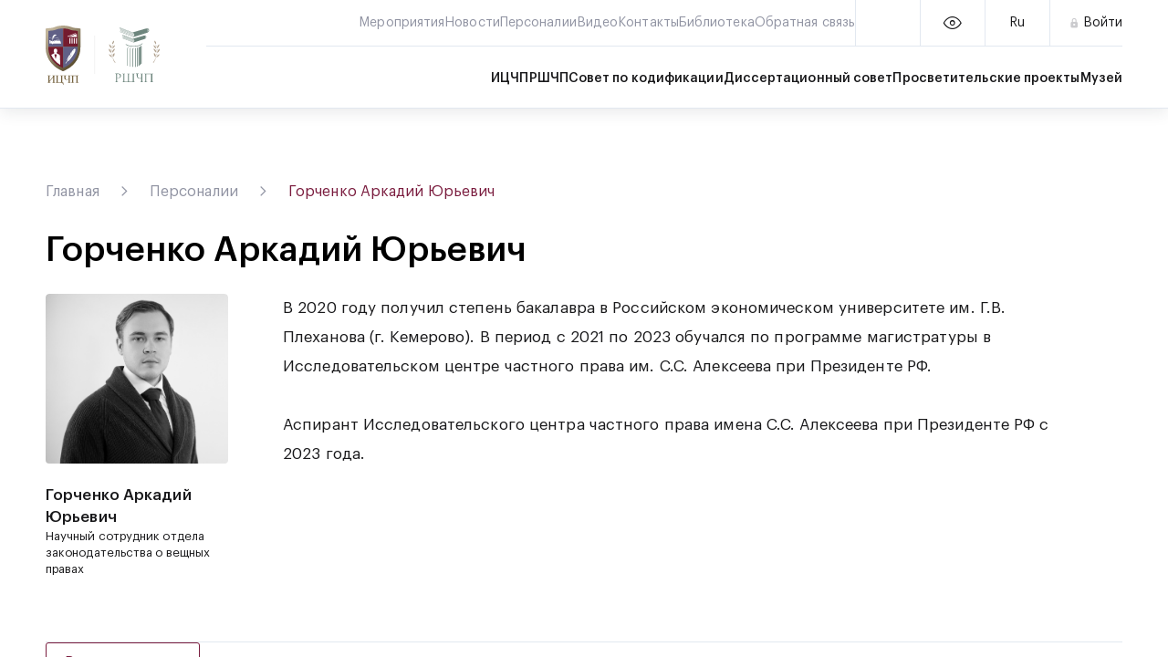

--- FILE ---
content_type: text/html; charset=UTF-8
request_url: https://privlaw.ru/persons/gorchenko-arkadiy-yurevich/
body_size: 8119
content:
<!DOCTYPE html>
<html lang="ru">
    <head>
        <meta http-equiv="Content-Type" content="text/html; charset=UTF-8" />
<link href="/bitrix/cache/css/s1/privlaw/page_4dec367aca2a33eb59d53aea4c8a6568/page_4dec367aca2a33eb59d53aea4c8a6568_v1.css?1744118061362" type="text/css"  rel="stylesheet" />
<link href="/bitrix/cache/css/s1/privlaw/template_be69f0f925171655e9d6fece957a1d13/template_be69f0f925171655e9d6fece957a1d13_v1.css?1744117703181753" type="text/css"  data-template-style="true" rel="stylesheet" />
<script>if(!window.BX)window.BX={};if(!window.BX.message)window.BX.message=function(mess){if(typeof mess==='object'){for(let i in mess) {BX.message[i]=mess[i];} return true;}};</script>
<script>(window.BX||top.BX).message({"JS_CORE_LOADING":"Загрузка...","JS_CORE_NO_DATA":"- Нет данных -","JS_CORE_WINDOW_CLOSE":"Закрыть","JS_CORE_WINDOW_EXPAND":"Развернуть","JS_CORE_WINDOW_NARROW":"Свернуть в окно","JS_CORE_WINDOW_SAVE":"Сохранить","JS_CORE_WINDOW_CANCEL":"Отменить","JS_CORE_WINDOW_CONTINUE":"Продолжить","JS_CORE_H":"ч","JS_CORE_M":"м","JS_CORE_S":"с","JSADM_AI_HIDE_EXTRA":"Скрыть лишние","JSADM_AI_ALL_NOTIF":"Показать все","JSADM_AUTH_REQ":"Требуется авторизация!","JS_CORE_WINDOW_AUTH":"Войти","JS_CORE_IMAGE_FULL":"Полный размер"});</script>

<script src="/bitrix/js/main/core/core.min.js?1733906448225181"></script>

<script>BX.Runtime.registerExtension({"name":"main.core","namespace":"BX","loaded":true});</script>
<script>BX.setJSList(["\/bitrix\/js\/main\/core\/core_ajax.js","\/bitrix\/js\/main\/core\/core_promise.js","\/bitrix\/js\/main\/polyfill\/promise\/js\/promise.js","\/bitrix\/js\/main\/loadext\/loadext.js","\/bitrix\/js\/main\/loadext\/extension.js","\/bitrix\/js\/main\/polyfill\/promise\/js\/promise.js","\/bitrix\/js\/main\/polyfill\/find\/js\/find.js","\/bitrix\/js\/main\/polyfill\/includes\/js\/includes.js","\/bitrix\/js\/main\/polyfill\/matches\/js\/matches.js","\/bitrix\/js\/ui\/polyfill\/closest\/js\/closest.js","\/bitrix\/js\/main\/polyfill\/fill\/main.polyfill.fill.js","\/bitrix\/js\/main\/polyfill\/find\/js\/find.js","\/bitrix\/js\/main\/polyfill\/matches\/js\/matches.js","\/bitrix\/js\/main\/polyfill\/core\/dist\/polyfill.bundle.js","\/bitrix\/js\/main\/core\/core.js","\/bitrix\/js\/main\/polyfill\/intersectionobserver\/js\/intersectionobserver.js","\/bitrix\/js\/main\/lazyload\/dist\/lazyload.bundle.js","\/bitrix\/js\/main\/polyfill\/core\/dist\/polyfill.bundle.js","\/bitrix\/js\/main\/parambag\/dist\/parambag.bundle.js"]);
</script>
<script>BX.Runtime.registerExtension({"name":"jquery","namespace":"window","loaded":true});</script>
<script>(window.BX||top.BX).message({"LANGUAGE_ID":"ru","FORMAT_DATE":"DD.MM.YYYY","FORMAT_DATETIME":"DD.MM.YYYY HH:MI:SS","COOKIE_PREFIX":"BITRIX_SM","SERVER_TZ_OFFSET":"10800","UTF_MODE":"Y","SITE_ID":"s1","SITE_DIR":"\/","USER_ID":"","SERVER_TIME":1769095695,"USER_TZ_OFFSET":0,"USER_TZ_AUTO":"Y","bitrix_sessid":"eb0873fc2849b102931601be72ea14b9"});</script>


<script src="/bitrix/js/main/jquery/jquery-1.12.4.min.js?169660576897163"></script>
<script src="https://cdnjs.cloudflare.com/ajax/libs/bodymovin/5.7.14/lottie.min.js"></script>
<script>BX.setJSList(["\/local\/js\/aclips\/ui-selector\/script.js","\/_html\/js\/main.js"]);</script>
<script>BX.setCSSList(["\/local\/templates\/privlaw\/components\/bitrix\/news.detail\/person\/style.css","\/_html\/css\/style.css","\/_html\/fonts\/icons\/style.css","\/local\/templates\/privlaw\/styles.css","\/local\/templates\/privlaw\/template_styles.css"]);</script>
<meta name="viewport" content="width=device-width, initial-scale=1.0">
<meta http-equiv="X-UA-Compatible" content="IE=edge">
<!-- dev2fun module opengraph -->
<meta property="og:title" content="Горченко Аркадий Юрьевич"/>
<meta property="og:url" content="https://privlaw.ru/persons/gorchenko-arkadiy-yurevich/"/>
<meta property="og:type" content="website"/>
<meta property="og:site_name" content="privlaw"/>
<meta property="og:image" content="https://privlaw.ru/upload/resize_cache/iblock/b24/ay41tzriv4ou5wh14i3qgf7v5jgvm8wa/380_250_1/Горченко А.Ю. — копия.jpg"/>
<meta property="og:image:type" content="image/jpeg"/>
<meta property="og:image:width" content="269"/>
<meta property="og:image:height" content="250"/>
<!-- /dev2fun module opengraph -->



<script  src="/bitrix/cache/js/s1/privlaw/template_9518444c8e27b9bad9e52129bb310b8c/template_9518444c8e27b9bad9e52129bb310b8c_v1.js?174411770325040"></script>
<script>var _ba = _ba || []; _ba.push(["aid", "8f57c129a8b0d03d8993967aff2fae7f"]); _ba.push(["host", "privlaw.ru"]); (function() {var ba = document.createElement("script"); ba.type = "text/javascript"; ba.async = true;ba.src = (document.location.protocol == "https:" ? "https://" : "http://") + "bitrix.info/ba.js";var s = document.getElementsByTagName("script")[0];s.parentNode.insertBefore(ba, s);})();</script>


        <script type="application/javascript" src="/_html/js/fancybox/jquery.fancybox.min.js"></script>
        <script type="application/javascript" src="/_html/js/owl.carousel/owl.carousel.min.js"></script>
        <script type="application/javascript" src="/_html/js/hideseek/jquery.hideseek.min.js"></script>
        <script type="application/javascript" src="/_html/js/validate/jquery.validate.min.js"></script>
                <title>Горченко Аркадий Юрьевич</title>
    </head>
    <body>
                <!-- Preloader-->
        <div id="preloader" style="display: none;">
    <div class="preloader-container">
        <span class="icon_animate" style="display: none;"><small>Загрузка</small></span>
    </div>
</div>        <!-- Preloader-->
        <div class="app theme-header--light theme-app--normal" id="app">
            <div class="app-container">
                <!-- App Header Wrapper-->
                <div class="app-header__wrapper">
                    <!-- App Header-->
                    <div class="app-header">
                        <div class="app-header-container">
                            <div class="app-header-content">
                                <div class="app-logo">
                                    <a class="app-logo-img" href="/"></a>                                </div>
                                <div class="app-header__content-section">
                                    <div class="app-header__content-section-top">
                                        <!-- Navigation Top Menu-->
                                                    <div class="navigation-menu-secondary">
            <div class="navigation-menu-secondary-container">
                <ul class="navigation-menu-secondary__list">
                    <!-- Items-->
                                        <li class="navigation-menu-secondary__list-item">
                        <a class="navigation-menu-secondary__list-item-link" href="/events/"><p>Мероприятия</p></a>
                        <div class="navigation-menu-secondary__list-item-underline"></div>
                    </li>
                                        <li class="navigation-menu-secondary__list-item">
                        <a class="navigation-menu-secondary__list-item-link" href="/news/"><p>Новости</p></a>
                        <div class="navigation-menu-secondary__list-item-underline"></div>
                    </li>
                                        <li class="navigation-menu-secondary__list-item">
                        <a class="navigation-menu-secondary__list-item-link" href="/persons/"><p>Персоналии</p></a>
                        <div class="navigation-menu-secondary__list-item-underline"></div>
                    </li>
                                        <li class="navigation-menu-secondary__list-item">
                        <a class="navigation-menu-secondary__list-item-link" href="/videos/"><p>Видео</p></a>
                        <div class="navigation-menu-secondary__list-item-underline"></div>
                    </li>
                                        <li class="navigation-menu-secondary__list-item">
                        <a class="navigation-menu-secondary__list-item-link" href="/contacts/"><p>Контакты</p></a>
                        <div class="navigation-menu-secondary__list-item-underline"></div>
                    </li>
                                        <li class="navigation-menu-secondary__list-item">
                        <a class="navigation-menu-secondary__list-item-link" href="/library/"><p>Библиотека</p></a>
                        <div class="navigation-menu-secondary__list-item-underline"></div>
                    </li>
                                        <li class="navigation-menu-secondary__list-item">
                        <a class="navigation-menu-secondary__list-item-link" href="/obratnaya-svyaz/"><p>Обратная связь</p></a>
                        <div class="navigation-menu-secondary__list-item-underline"></div>
                    </li>
                                        <!-- Items-->
                </ul>
            </div>
        </div>
                                            <!-- Navigation Top Menu-->
                                        <!--Search Button-->
                                        <div class="tabbar app-header-tabbar">
                                            <!-- Search Button-->
                                            <div class="tab-button-group app-header__tabbar-search">
                                                <button class="tab-button app-search-button" id="app-search-button"><span class="tab-button-content"><div class="search-button-icon"></div></span></button>
                                            </div>
                                            <!-- Controllers-->
                                            <div class="tab-button-group app-header__tabbar-controllers">
                                                <button class="tab-button poor-vision"><span class="tab-button-container">
                                                        <a class="tab-button-box" href="/persons/gorchenko-arkadiy-yurevich/?special_version=Y"><span class="tab-button-content"><span class="icon-poor-vision"></span></span></a></span>
                                                </button>
                                                <button class="tab-button lang">
                                                    <div class="dropdown-selector">
                                                        <div class="dropdown-selector-container">
                                                            <div class="dropdown-selector-button">
                                                                <p>Ru</p>
                                                            </div>
                                                            <ul class="dropdown-selector-list">
                                                                                                                                    <li class="active">
                                                                        <a href="/">Ru</a>
                                                                    </li>
                                                                                                                                    <li class="">
                                                                        <a href="/en/center/">En</a>
                                                                    </li>
                                                                                                                            </ul>
                                                        </div>
                                                    </div>
                                                </button>
                                                                                                    <button class="tab-button login last">
                                                        <a class="tab-button-content" href="/personal-area/">
                                                            <span class="icon-lock"></span>
                                                                                                                            <span>Войти</span>
                                                                                                                    </a>
                                                    </button>
                                                                                            </div>
                                            <!-- Search Toggle-->
                                            <div class="tab-button-group app-header__tabbar-menu-toggle-button">
                                                <button class="tab-button last" id="app-menu-toggle-button">
                                                    <span class="tab-button-content">
                                                        <div style="width:32px; height: 32px;" id="app-menu-toggle-button-icon"></div>
                                                    </span>
                                                </button>
                                            </div>
                                        </div>
                                    </div>
                                    <div class="app-header__content-section-bottom">
                                        <!-- Navigation Menu-->
                                                    <nav class="navigation-menu">
            <div class="navigation-menu-container">
                <ul class="navigation-menu__list">
                    <!-- Items-->
                    <!---->
                                            <li class="navigation-menu__list-item expansion">
                            <a class="navigation-menu__list-item-link" href="/center/">ИЦЧП</a>
                            <div class="navigation-menu__list-item-underline"></div>
                                                            <ul class="navigation-menu__list">
                                                                            <li class="navigation-menu__list-item">
                                            <a
                                                class="navigation-menu__list-item-link"
                                                href="/center/about/"
                                            >О Центре</a>
                                        </li>
                                                                            <li class="navigation-menu__list-item">
                                            <a
                                                class="navigation-menu__list-item-link"
                                                href="/center/expert-and-research-activities/"
                                            >Экспертная и научно-исследовательская деятельность</a>
                                        </li>
                                                                            <li class="navigation-menu__list-item">
                                            <a
                                                class="navigation-menu__list-item-link"
                                                href="/center/scientific-departments/"
                                            >Научные отделы</a>
                                        </li>
                                                                            <li class="navigation-menu__list-item">
                                            <a
                                                class="navigation-menu__list-item-link"
                                                href="/center/ural-branch/"
                                            >Уральский филиал</a>
                                        </li>
                                                                            <li class="navigation-menu__list-item">
                                            <a
                                                class="navigation-menu__list-item-link"
                                                href="/center/center_editions/"
                                            >Издания</a>
                                        </li>
                                                                            <li class="navigation-menu__list-item">
                                            <a
                                                class="navigation-menu__list-item-link"
                                                href="/center/countering-terrorism-and-corruption/"
                                            >Противодействие терроризму и коррупции</a>
                                        </li>
                                                                    </ul>
                                                    </li>
                                            <li class="navigation-menu__list-item expansion">
                            <a class="navigation-menu__list-item-link" href="/rshchp/">РШЧП</a>
                            <div class="navigation-menu__list-item-underline"></div>
                                                            <ul class="navigation-menu__list">
                                                                            <li class="navigation-menu__list-item">
                                            <a
                                                class="navigation-menu__list-item-link"
                                                href="/rshchp/about/"
                                            >О РШЧП</a>
                                        </li>
                                                                            <li class="navigation-menu__list-item">
                                            <a
                                                class="navigation-menu__list-item-link"
                                                href="/rshchp/masters-degree/"
                                            >Магистратура</a>
                                        </li>
                                                                            <li class="navigation-menu__list-item">
                                            <a
                                                class="navigation-menu__list-item-link"
                                                href="/rshchp/graduate-school/"
                                            >Аспирантура</a>
                                        </li>
                                                                            <li class="navigation-menu__list-item">
                                            <a
                                                class="navigation-menu__list-item-link"
                                                href="/rshchp/training/"
                                            >Повышение квалификации</a>
                                        </li>
                                                                            <li class="navigation-menu__list-item">
                                            <a
                                                class="navigation-menu__list-item-link"
                                                href="/rshchp/cathedras/"
                                            >Кафедры</a>
                                        </li>
                                                                            <li class="navigation-menu__list-item">
                                            <a
                                                class="navigation-menu__list-item-link"
                                                href="/rshchp/internships-and-practice/"
                                            >Стажировки и практика</a>
                                        </li>
                                                                            <li class="navigation-menu__list-item">
                                            <a
                                                class="navigation-menu__list-item-link"
                                                href="/rshchp/graduates/"
                                            >Выпускники</a>
                                        </li>
                                                                            <li class="navigation-menu__list-item">
                                            <a
                                                class="navigation-menu__list-item-link"
                                                href="/rshchp/information-about-the-educational-organization/"
                                            >Сведения об образовательной организации</a>
                                        </li>
                                                                    </ul>
                                                    </li>
                                            <li class="navigation-menu__list-item expansion">
                            <a class="navigation-menu__list-item-link" href="/codification/">Совет по кодификации</a>
                            <div class="navigation-menu__list-item-underline"></div>
                                                            <ul class="navigation-menu__list">
                                                                            <li class="navigation-menu__list-item">
                                            <a
                                                class="navigation-menu__list-item-link"
                                                href="/codification/about-council/"
                                            >О Совете</a>
                                        </li>
                                                                            <li class="navigation-menu__list-item">
                                            <a
                                                class="navigation-menu__list-item-link"
                                                href="/codification/working-groups/"
                                            >Рабочие группы</a>
                                        </li>
                                                                            <li class="navigation-menu__list-item">
                                            <a
                                                class="navigation-menu__list-item-link"
                                                href="/codification/meetings-of-the-council/?PROGRAM=сouncil-for-сodification"
                                            >Заседания Совета</a>
                                        </li>
                                                                            <li class="navigation-menu__list-item">
                                            <a
                                                class="navigation-menu__list-item-link"
                                                href="/codification/material-works/"
                                            >Материалы работы Совета</a>
                                        </li>
                                                                            <li class="navigation-menu__list-item">
                                            <a
                                                class="navigation-menu__list-item-link"
                                                href="/codification/material-works/amendments-to-the-civil-code-of-rf/"
                                            >Проекты изменений ГК РФ</a>
                                        </li>
                                                                    </ul>
                                                    </li>
                                            <li class="navigation-menu__list-item expansion">
                            <a class="navigation-menu__list-item-link" href="/private-law-dialogues/">Диссертационный совет</a>
                            <div class="navigation-menu__list-item-underline"></div>
                                                            <ul class="navigation-menu__list">
                                                                            <li class="navigation-menu__list-item">
                                            <a
                                                class="navigation-menu__list-item-link"
                                                href="/private-law-dialogues/about/"
                                            >О Совете</a>
                                        </li>
                                                                            <li class="navigation-menu__list-item">
                                            <a
                                                class="navigation-menu__list-item-link"
                                                href="/council"
                                            >Материалы диссертаций, представленных в совет</a>
                                        </li>
                                                                    </ul>
                                                    </li>
                                            <li class="navigation-menu__list-item expansion">
                            <a class="navigation-menu__list-item-link" href="/educational-projects/">Просветительские проекты</a>
                            <div class="navigation-menu__list-item-underline"></div>
                                                            <ul class="navigation-menu__list">
                                                                            <li class="navigation-menu__list-item">
                                            <a
                                                class="navigation-menu__list-item-link"
                                                href="/educational-projects/about"
                                            >Диалоги о частном праве</a>
                                        </li>
                                                                            <li class="navigation-menu__list-item">
                                            <a
                                                class="navigation-menu__list-item-link"
                                                href="/educational-projects/family-law-club"
                                            >Клуб семейного права</a>
                                        </li>
                                                                            <li class="navigation-menu__list-item">
                                            <a
                                                class="navigation-menu__list-item-link"
                                                href="/educational-projects/tort-law"
                                            >Клуб деликтного права</a>
                                        </li>
                                                                    </ul>
                                                    </li>
                                            <li class="navigation-menu__list-item expansion">
                            <a class="navigation-menu__list-item-link" href="/museum/">Музей</a>
                            <div class="navigation-menu__list-item-underline"></div>
                                                    </li>
                                        <!-- Items-->
                </ul>
            </div>
        </nav>
                                            <!-- Navigation Menu-->
                                    </div>
                                </div>
                            </div>
                        </div>
                    </div>
                    <div class="app-search-field" id="app-search-field">
    <div class="app-search-field-container">
        <div class="app-search-field-content">
            <form class="search" action="/search/" method="get">
                <div class="search-container">
                    <div class="search__field">
                        <input id="main-search" name="q" size="15" type="text" placeholder="Введите поисковый запрос" maxlength="50">
                    </div>
                    <div class="search-controllers">
                                                    <div class="filter-dropdown">
                                <div class="filter-dropdown-container">
                                    <input type="text" name="section" value="0"/>
                                    <span id="text-tags">Все разделы</span>
                                    <div class="filter-dropdown__expansion-icon"></div>
                                </div>
                                <div class="filter-dropdown-list" style="height: 164px;">
                                    <p data-option="0" class="active">Все разделы</p>
                                                                            <p data-option="1">Видео</p>
                                                                            <p data-option="3">Мероприятия</p>
                                                                            <p data-option="4">Новости</p>
                                                                            <p data-option="5">Персоналии</p>
                                                                            <p data-option="6">Отзывы</p>
                                                                            <p data-option="7">Защиты диссертаций (С)</p>
                                                                            <p data-option="8">Лекции</p>
                                                                            <p data-option="9">Материалы и документы</p>
                                                                            <p data-option="10">Расписание и учебные планы</p>
                                                                    </div>
                            </div>
                                                <button class="search-button" type="submit" id="search-button"><span>Поиск</span></button>
                        <button class="search-button-close" id="search-button-close"><span class="icon"></span></button>
                    </div>
                </div>
            </form>
        </div>
    </div>
</div>                    <div class="app-menu" id="app-menu">
                        <div class="app-menu-container">
                            <div class="app-menu-content">
                                <!-- Menu Navigation-->
                                <div class="menu-navigation">
                                    <div class="menu-navigation-container">
                                                    <div class="menu-navigation-group">
            <ul>
                                    <li>
                        <a href="/events/">Мероприятия</a>
                    </li>
                                    <li>
                        <a href="/news/">Новости</a>
                    </li>
                                    <li>
                        <a href="/persons/">Персоналии</a>
                    </li>
                                    <li>
                        <a href="/videos/">Видео</a>
                    </li>
                                    <li>
                        <a href="/contacts/">Контакты</a>
                    </li>
                                    <li>
                        <a href="/library/">Библиотека</a>
                    </li>
                                    <li>
                        <a href="/obratnaya-svyaz/">Обратная связь</a>
                    </li>
                            </ul>
        </div>
                                                                    <div class="menu-navigation-group">
                <ul>
                    <li>
                        <a href="/center/">ИЦЧП</a>
                    </li>
                                            <ul>
                                                            <li>
                                    <a href="/center/about/">О Центре</a>
                                </li>
                                                            <li>
                                    <a href="/center/expert-and-research-activities/">Экспертная и научно-исследовательская деятельность</a>
                                </li>
                                                            <li>
                                    <a href="/center/scientific-departments/">Научные отделы</a>
                                </li>
                                                            <li>
                                    <a href="/center/ural-branch/">Уральский филиал</a>
                                </li>
                                                            <li>
                                    <a href="/center/center_editions/">Издания</a>
                                </li>
                                                            <li>
                                    <a href="/center/countering-terrorism-and-corruption/">Противодействие терроризму и коррупции</a>
                                </li>
                                                    </ul>
                                    </ul>
            </div>
                    <div class="menu-navigation-group">
                <ul>
                    <li>
                        <a href="/rshchp/">РШЧП</a>
                    </li>
                                            <ul>
                                                            <li>
                                    <a href="/rshchp/about/">О РШЧП</a>
                                </li>
                                                            <li>
                                    <a href="/rshchp/masters-degree/">Магистратура</a>
                                </li>
                                                            <li>
                                    <a href="/rshchp/graduate-school/">Аспирантура</a>
                                </li>
                                                            <li>
                                    <a href="/rshchp/training/">Повышение квалификации</a>
                                </li>
                                                            <li>
                                    <a href="/rshchp/cathedras/">Кафедры</a>
                                </li>
                                                            <li>
                                    <a href="/rshchp/internships-and-practice/">Стажировки и практика</a>
                                </li>
                                                            <li>
                                    <a href="/rshchp/graduates/">Выпускники</a>
                                </li>
                                                            <li>
                                    <a href="/rshchp/information-about-the-educational-organization/">Сведения об образовательной организации</a>
                                </li>
                                                    </ul>
                                    </ul>
            </div>
                    <div class="menu-navigation-group">
                <ul>
                    <li>
                        <a href="/codification/">Совет по кодификации</a>
                    </li>
                                            <ul>
                                                            <li>
                                    <a href="/codification/about-council/">О Совете</a>
                                </li>
                                                            <li>
                                    <a href="/codification/working-groups/">Рабочие группы</a>
                                </li>
                                                            <li>
                                    <a href="/codification/meetings-of-the-council/?PROGRAM=сouncil-for-сodification">Заседания Совета</a>
                                </li>
                                                            <li>
                                    <a href="/codification/material-works/">Материалы работы Совета</a>
                                </li>
                                                            <li>
                                    <a href="/codification/material-works/amendments-to-the-civil-code-of-rf/">Проекты изменений ГК РФ</a>
                                </li>
                                                    </ul>
                                    </ul>
            </div>
                    <div class="menu-navigation-group">
                <ul>
                    <li>
                        <a href="/private-law-dialogues/">Диссертационный совет</a>
                    </li>
                                            <ul>
                                                            <li>
                                    <a href="/private-law-dialogues/about/">О Совете</a>
                                </li>
                                                            <li>
                                    <a href="/council">Материалы диссертаций, представленных в совет</a>
                                </li>
                                                    </ul>
                                    </ul>
            </div>
                    <div class="menu-navigation-group">
                <ul>
                    <li>
                        <a href="/educational-projects/">Просветительские проекты</a>
                    </li>
                                            <ul>
                                                            <li>
                                    <a href="/educational-projects/about">Диалоги о частном праве</a>
                                </li>
                                                            <li>
                                    <a href="/educational-projects/family-law-club">Клуб семейного права</a>
                                </li>
                                                            <li>
                                    <a href="/educational-projects/tort-law">Клуб деликтного права</a>
                                </li>
                                                    </ul>
                                    </ul>
            </div>
                    <div class="menu-navigation-group">
                <ul>
                    <li>
                        <a href="/museum/">Музей</a>
                    </li>
                                    </ul>
            </div>
                                                </div>
                                </div>
                            </div>
                        </div>
                    </div>
                </div>
                <!-- App Header Wrapper-->
                <main class="app-content">
                    <!-- Up Button-->
                    <div class="up-button">
                        <div class="up-button-container"><span class="up-button-icon icon-up-button-arrow"></span></div>
                    </div>
                    <div class="app-scroll-view">
                                                <div class="app-content-container">
                                                            <section class="section">
                                    <div class="section-container">
                                                                                    <!--Nav Line-->
                                            <link href="/bitrix/css/main/font-awesome.css?164606735528777" type="text/css" rel="stylesheet" />
<div class="nav-line" itemprop="http://schema.org/breadcrumb" itemscope itemtype="http://schema.org/BreadcrumbList"><ul class="nav-line-container">
	        <li class="nav-line__item" id="bx_breadcrumb_0" itemprop="itemListElement" itemscope itemtype="http://schema.org/ListItem">
	            <a href="/" title="Главная" itemprop="item">Главная</a>
	            <meta itemprop="position" content="1" />
            </li>
	        <li class="nav-line__item" id="bx_breadcrumb_1" itemprop="itemListElement" itemscope itemtype="http://schema.org/ListItem">
	            <a href="/persons/" title="Персоналии" itemprop="item">Персоналии</a>
	            <meta itemprop="position" content="2" />
            </li>
	        <li class="nav-line__item" id="bx_breadcrumb_2" itemprop="itemListElement" itemscope itemtype="http://schema.org/ListItem">
	            <a href="" title="Горченко Аркадий Юрьевич" itemprop="item">Горченко Аркадий Юрьевич</a>
	            <meta itemprop="position" content="3" />
            </li></ul></div>                                                                                <!--Nav Line-->
                            
                            
                            
                                                        
                                <!-- Section Header-->
    <div class="section-header">
        <h1 class="section-title">Горченко Аркадий Юрьевич</h1>
            </div>
    <!-- Section Header-->
    <div class="section-body">
        <div class="section-body-container">
            <div class="article">
                                    <div class="article-container-columns">
                    <div class="article-side-content">
        <div class="article-side-content-container">
            <div class="persons__item">
                <div class="persons__item-container">
                    <span class="persons__item-image"><img src="/upload/iblock/b24/ay41tzriv4ou5wh14i3qgf7v5jgvm8wa/%D0%93%D0%BE%D1%80%D1%87%D0%B5%D0%BD%D0%BA%D0%BE%20%D0%90.%D0%AE.%20%E2%80%94%20%D0%BA%D0%BE%D0%BF%D0%B8%D1%8F.jpg"></span>
                    <div class="persons__item-content">
                        <p class="persons__item-name">Горченко Аркадий Юрьевич</p>
                                                    <p class="persons__item-description">Научный сотрудник отдела законодательства о вещных правах</p>
                                            </div>
                </div>
            </div>
        </div>
    </div>
    <div class="article-section">
                <div class="article-section-list">
                            <div class="article-section">
                    <div class="article-content"><p>
	 В 2020 году получил степень бакалавра в Российском экономическом университете им. Г.В. Плеханова (г. Кемерово). В период с 2021 по 2023 обучался по программе магистратуры в Исследовательском центре частного права им. С.С. Алексеева при Президенте РФ.
</p>
<p>
 <br>
</p>
<p>
	 Аспирант Исследовательского центра частного права имена С.С. Алексеева при Президенте РФ с 2023 года.
</p></div>
                </div>
            

                    

                </div>
            </div>
        </div>
    </div>

        </div>
    </div>

<div class="section-footer">
    <div class="section-button">
        <a href="/persons/">Все сотрудники</a>
    </div>
</div>    
    
    
                </div>
        </section>
    
</div>
<!-- Footer-->
<footer class="app-footer">
    <div class="app-footer-content">
        <section class="app-footer-container">
            <div class="app-footer-section-top">
                <div class="app-footer-section-top-content">
                    <div class="app-logo-descriptor">
                        <div class="app-logo">
                            <a class="app-logo-img" href="/"></a>                        </div>
                        <span class="app-logo-description">Исследовательский центр частного права имени С.С. Алексеева при Президенте Российской Федерации</span>                    </div>
                    <!-- Social Buttons-->
                    <div class="social-button-group">
	<div class="social-button inverse vkontakte">
		<div class="social-button-container">
 <a class="social-button-content" href="https://vk.com/club_privlaw" target="_blank">
			<div class="social-button__icon">
			</div>
 </a>
		</div>
	</div>
	<div class="social-button inverse youtube">
		<div class="social-button-container">
 <a class="social-button-content" href="https://rutube.ru/channel/25166958/" target="_blank">
			<div class="social-button__icon">
			</div>
 </a>
		</div>
	</div>
</div>
<br>                    <!-- Social Buttons-->
                </div>
            </div>
        </section>
        <section class="app-footer-section-center">
            <div class="app-footer-container">
                <div class="app-footer-section-center-content">
                    <!--Footer Navigation-->
                    <div class="footer-navigation">
                        <div class="footer-navigation-container">
                                <div class="footer-navigation-group">
                            <ul>
                <li>
                    <a href="/events/">
                        Мероприятия                    </a>
                </li>
                            </ul>
                    <ul>
                <li>
                    <a href="/news/">
                        Новости                    </a>
                </li>
                            </ul>
            
                        <ul>
                <li>
                    <a href="/persons/">
                        Персоналии                    </a>
                </li>
                            </ul>
                    <ul>
                <li>
                    <a href="/videos/">
                        Видео                    </a>
                </li>
                            </ul>
            
                        <ul>
                <li>
                    <a href="/contacts/">
                        Контакты                    </a>
                </li>
                            </ul>
                    <ul>
                <li>
                    <a href="/library/">
                        Библиотека                    </a>
                </li>
                            </ul>
            
                        <ul>
                <li>
                    <a href="/obratnaya-svyaz/">
                        Обратная связь                    </a>
                </li>
                            </ul>
            

    </div>
                                            <div class="footer-navigation-group">
                        <ul>
                <li>
                    <a href="/center/">
                        Исследовательский центр                    </a>
                </li>
                                    <ul>
                                                    <li>
                                <a href="/center/about/">
                                    О Центре                                </a>
                            </li>
                                                    <li>
                                <a href="/center/expert-and-research-activities/">
                                    Экспертная и научно-исследовательская деятельность                                </a>
                            </li>
                                                    <li>
                                <a href="/center/scientific-departments/">
                                    Научные отделы                                </a>
                            </li>
                                                    <li>
                                <a href="/center/ural-branch/">
                                    Уральский филиал                                </a>
                            </li>
                                                    <li>
                                <a href="/center/center_editions/">
                                    Издания                                </a>
                            </li>
                                                    <li>
                                <a href="/center/countering-terrorism-and-corruption/">
                                    Противодействие терроризму и коррупции                                </a>
                            </li>
                                            </ul>
                            </ul>
                    <ul>
                <li>
                    <a href="/museum/">
                        Музей                    </a>
                </li>
                            </ul>
                    </div>
    
            <div class="footer-navigation-group">
                        <ul>
                <li>
                    <a href="/rshchp/">
                        Российская школа частного права                    </a>
                </li>
                                    <ul>
                                                    <li>
                                <a href="/rshchp/about/">
                                    О РШЧП                                </a>
                            </li>
                                                    <li>
                                <a href="/rshchp/masters-degree/">
                                    Магистратура                                </a>
                            </li>
                                                    <li>
                                <a href="/rshchp/graduate-school/">
                                    Аспирантура                                </a>
                            </li>
                                                    <li>
                                <a href="/rshchp/training/">
                                    Повышение квалификации                                </a>
                            </li>
                                                    <li>
                                <a href="/rshchp/cathedras/">
                                    Кафедры                                </a>
                            </li>
                                                    <li>
                                <a href="/rshchp/internships-and-practice/">
                                    Стажировки и практика                                </a>
                            </li>
                                                    <li>
                                <a href="/rshchp/graduates/">
                                    Выпускники                                </a>
                            </li>
                                                    <li>
                                <a href="/rshchp/information-about-the-educational-organization/">
                                    Сведения об образовательной организации                                </a>
                            </li>
                                            </ul>
                            </ul>
                    <ul>
                <li>
                    <a href="/private-law-dialogues/">
                        Диссертационный совет                    </a>
                </li>
                                    <ul>
                                                    <li>
                                <a href="/private-law-dialogues/about/">
                                    О Совете                                </a>
                            </li>
                                                    <li>
                                <a href="/council">
                                    Материалы диссертаций, представленных в совет                                </a>
                            </li>
                                            </ul>
                            </ul>
                    </div>
    
            <div class="footer-navigation-group">
                        <ul>
                <li>
                    <a href="/codification/">
                        Совет по кодификации                    </a>
                </li>
                                    <ul>
                                                    <li>
                                <a href="/codification/about-council/">
                                    О Совете                                </a>
                            </li>
                                                    <li>
                                <a href="/codification/working-groups/">
                                    Рабочие группы                                </a>
                            </li>
                                                    <li>
                                <a href="/codification/meetings-of-the-council/?PROGRAM=сouncil-for-сodification">
                                    Заседания Совета                                </a>
                            </li>
                                                    <li>
                                <a href="/codification/material-works/">
                                    Материалы работы Совета                                </a>
                            </li>
                                                    <li>
                                <a href="/codification/material-works/amendments-to-the-civil-code-of-rf/">
                                    Проекты изменений ГК РФ                                </a>
                            </li>
                                            </ul>
                            </ul>
                    <ul>
                <li>
                    <a href="/educational-projects/">
                        Просветительские проекты                    </a>
                </li>
                                    <ul>
                                                    <li>
                                <a href="/educational-projects/about">
                                    Диалоги о частном праве                                </a>
                            </li>
                                                    <li>
                                <a href="/educational-projects/family-law-club">
                                    Клуб семейного права                                </a>
                            </li>
                                                    <li>
                                <a href="/educational-projects/tort-law">
                                    Клуб деликтного права                                </a>
                            </li>
                                            </ul>
                            </ul>
                    </div>
    
            <div class="footer-navigation-group">
                        <ul>
                <li>
                    <a href="https://minobrnauki.gov.ru/">
                        Министерство науки и высшего образования Российской Федерации                    </a>
                </li>
                            </ul>
                    <ul>
                <li>
                    <a href="https://edu.gov.ru/">
                        Министерство просвещения Российской Федерации                    </a>
                </li>
                            </ul>
                    </div>
    

                        </div>
                    </div>
                    <!--Footer Navigation-->
                </div>
            </div>
        </section>
        <section class="app-footer-section-bottom">
            <div class="app-footer-container">
                <div class="app-footer-section-bottom-content">
                    <!--Footer Contacts-->
                    <div class="footer-contacts">
                        <div class="footer-contacts-container">
                            <div class="footer-contacts-column">
    <h5>Адрес:</h5>
    <ul>
        <li><a class=".footer-contacts-address" href="#">Россия, 103132, Москва, ул.Ильинка, 8, стр.2</a></li>
    </ul>
</div>                            <div class="footer-contacts-column">
	<h5>Контакты Исследовательского центра:</h5>
	<ul>
		<li><span>Телефон: <a class=".footer-contacts-phone" href="tel:8 (495) 606-36-39">8 (495) 606-36-39</a></span></li>
		<li><span>Факс: <a class=".footer-contacts-phone" href="tel:8 (495) 606-36-57">8 (495) 606-36-57</a></span></li>
		<li><span class="email">E-mail: <a class=".footer-contacts-phone" href="mailto:info@privlaw.ru">info@privlaw.ru</a></span></li>
	</ul>
</div>
 <br>                            <div class="footer-contacts-column">
	<h5>
	Горячая линия Минобрнауки России:
	<p>
		 8-800-222-55-71, 8-800-100-20-17 (поступление в вуз онлайн)<b style="font-size: 14px;"><u>&nbsp;</u></b>
	</p>
	 Единый контакт центр (ЕКЦ) «<a href="https://priemvuz.ru/">Прием в вуз</a>»
	<p>
		 Телефоны ЕКЦ «<a href="https://priemvuz.ru/">Приём в вуз</a>»:
	</p>
	<p>
		 &nbsp;8 (800) 301-44-55 (для звонков по России),
	</p>
	<p>
		 8 (495) 122-22-68 (для звонков из-за рубежа).
	</p>
	<p>
	</p>
	 Приемная комиссия Исследовательского центра
	<p>
		 Консультации по вопросам приема и целевого обучения:
	</p>
	<p>
		 Телефоны: +7 495 606-36-96, +7 495 606-37-28,
	</p>
	 E-mail:&nbsp;<a href="mailto:educational_department@privlaw.ru">educational_department@privlaw.ru</a></h5>
</div>                        </div>
                    </div>
                </div>
                <div class="app-footer-section-bottom-content">
                    <!--Footer Copyright-->
                    <div class="footer-copyright">
	<div class="footer-copyright-container">
		<div class="footer-copyright-column">
 <a href="/privacy-policy/">Политика конфиденциальности</a> <a href="/agreement/">Пользовательское соглашение</a>
		</div>
		<div class="footer-copyright-column">
 <a href="http://old.privlaw.ru">Старая версия сайта</a>
			<p>
				 Все права защищены, 1991-2025
			</p>
		</div>
	</div>
</div>
 <br>                </div>
            </div>
        </section>
    </div>
</footer>
</div>
</main>
</div>
</div>
</body>
</html>

--- FILE ---
content_type: text/css
request_url: https://privlaw.ru/bitrix/cache/css/s1/privlaw/page_4dec367aca2a33eb59d53aea4c8a6568/page_4dec367aca2a33eb59d53aea4c8a6568_v1.css?1744118061362
body_size: 100
content:


/* Start:/local/templates/privlaw/components/bitrix/news.detail/person/style.css?1663240886160*/
.article-section .article-content li {
    position: relative;
}

.article-section-list .article-section .article-content li:before {
    left: -15px;
}

/* End */
/* /local/templates/privlaw/components/bitrix/news.detail/person/style.css?1663240886160 */


--- FILE ---
content_type: text/css
request_url: https://privlaw.ru/bitrix/cache/css/s1/privlaw/template_be69f0f925171655e9d6fece957a1d13/template_be69f0f925171655e9d6fece957a1d13_v1.css?1744117703181753
body_size: 20928
content:


/* Start:/_html/css/style.css?1697183320176079*/
﻿html body{padding:0px;margin:0px}[role=button],input[type=submit],input[type=reset],input[type=button],button{-webkit-box-sizing:content-box;-moz-box-sizing:content-box;box-sizing:content-box}input[type=submit],input[type=reset],input[type=button],button{background:none;border:0;color:inherit;cursor:pointer;font:inherit;line-height:normal;overflow:visible;padding:0;-webkit-appearance:button;-webkit-user-select:none;-moz-user-select:none;-ms-user-select:none}input::-moz-focus-inner,button::-moz-focus-inner{border:0;padding:0}[role=button]{color:inherit;cursor:default;display:inline-block;text-align:center;text-decoration:none;white-space:pre;-webkit-user-select:none;-moz-user-select:none;-ms-user-select:none}[role=button],input[type=submit],input[type=reset],input[type=button],button{background-color:none;border:none;border-radius:none;height:2.5em;line-height:1;margin:0em;padding:0em;width:auto}input.hide-clear[type=search]::-ms-clear,input.hide-clear[type=search]::-ms-reveal{display:none;width:0;height:0}input.hide-clear[type=search]::-webkit-search-decoration,input.hide-clear[type=search]::-webkit-search-cancel-button,input.hide-clear[type=search]::-webkit-search-results-button,input.hide-clear[type=search]::-webkit-search-results-decoration{display:none}input[type=search]{background:none;border:unset;outline:none}input[type=search]::-ms-clear{display:none;width:0;height:0}input[type=search]::-ms-reveal{display:none;width:0;height:0}input[type=search]::-webkit-search-decoration,input[type=search]::-webkit-search-cancel-button,input[type=search]::-webkit-search-results-button,input[type=search]::-webkit-search-results-decoration{display:none}a{text-decoration:none}*{margin:0;padding:0;-webkit-box-sizing:border-box;box-sizing:border-box;outline:none;text-decoration:none;-webkit-box-shadow:none;box-shadow:none;-webkit-tap-highlight-color:rgba(0,0,0,0)}.icon-link:before,.dissertations__item-link-icon:before,.article-content>ul li.dissertations__item-link-icon:not([type=disk],[type=circle],[type=square])::before,.article-content>ul li.dissertations__item-link-icon[type=disk]::before,.article-content>ul li.dissertations__item-link-icon[type=circle]::before,.article-content>ul li.dissertations__item-link-icon[type=square]::before,.link-list li-icon.dissertations__item-link-icon::before,.link-list li-icon.icon-link::before,.article-content>ul li.icon-link[type=square]::before,.article-content>ul li.icon-link[type=circle]::before,.article-content>ul li.icon-link[type=disk]::before,.article-content>ul li.icon-link:not([type=disk],[type=circle],[type=square])::before{content:""}.icon-lock:before,.link-list li-icon.icon-lock::before,.article-content>ul li.icon-lock[type=square]::before,.article-content>ul li.icon-lock[type=circle]::before,.article-content>ul li.icon-lock[type=disk]::before,.article-content>ul li.icon-lock:not([type=disk],[type=circle],[type=square])::before{content:""}.icon-list-link-arrow:before,.link-list__item-icon:before,.article-content>ul li.link-list__item-icon:not([type=disk],[type=circle],[type=square])::before,.article-content>ul li.link-list__item-icon[type=disk]::before,.article-content>ul li.link-list__item-icon[type=circle]::before,.article-content>ul li.link-list__item-icon[type=square]::before,.link-list li-icon:before,.article-content>ul li.icon-list-link-arrow[type=square]::before,.article-content>ul li.icon-list-link-arrow[type=circle]::before,.article-content>ul li.icon-list-link-arrow[type=disk]::before,.article-content>ul li.icon-list-link-arrow:not([type=disk],[type=circle],[type=square])::before{content:""}.icon-search-cross:before,.link-list li-icon.icon-search-cross::before,.article-content>ul li.icon-search-cross[type=square]::before,.article-content>ul li.icon-search-cross[type=circle]::before,.article-content>ul li.icon-search-cross[type=disk]::before,.article-content>ul li.icon-search-cross:not([type=disk],[type=circle],[type=square])::before,.search-button-close .icon:before,.search-button-close .article-content>ul li.icon[type=square]::before,.article-content>ul .search-button-close li.icon[type=square]::before,.search-button-close .article-content>ul li.icon[type=circle]::before,.article-content>ul .search-button-close li.icon[type=circle]::before,.search-button-close .article-content>ul li.icon[type=disk]::before,.article-content>ul .search-button-close li.icon[type=disk]::before,.search-button-close .article-content>ul li.icon:not([type=disk],[type=circle],[type=square])::before,.article-content>ul .search-button-close li.icon:not([type=disk],[type=circle],[type=square])::before{content:""}.icon-filter-search:before,.link-list li-icon.icon-filter-search::before,.article-content>ul li.icon-filter-search[type=square]::before,.article-content>ul li.icon-filter-search[type=circle]::before,.article-content>ul li.icon-filter-search[type=disk]::before,.article-content>ul li.icon-filter-search:not([type=disk],[type=circle],[type=square])::before{content:""}.icon-expansion-group-arrow:before,.link-list li-icon.icon-expansion-group-arrow::before,.expansion-section-group-icon:before,.link-list li-icon.expansion-section-group-icon::before,.article-content>ul li.expansion-section-group-icon:not([type=disk],[type=circle],[type=square])::before,.article-content>ul li.expansion-section-group-icon[type=disk]::before,.article-content>ul li.expansion-section-group-icon[type=circle]::before,.article-content>ul li.expansion-section-group-icon[type=square]::before,.article-content>ul li.icon-expansion-group-arrow[type=square]::before,.article-content>ul li.icon-expansion-group-arrow[type=circle]::before,.article-content>ul li.icon-expansion-group-arrow[type=disk]::before,.article-content>ul li.icon-expansion-group-arrow:not([type=disk],[type=circle],[type=square])::before{content:""}.icon-up-button-arrow:before,.link-list li-icon.icon-up-button-arrow::before,.article-content>ul li.icon-up-button-arrow[type=square]::before,.article-content>ul li.icon-up-button-arrow[type=circle]::before,.article-content>ul li.icon-up-button-arrow[type=disk]::before,.article-content>ul li.icon-up-button-arrow:not([type=disk],[type=circle],[type=square])::before{content:""}.icon-slider-arrow-next:before,.link-list li-icon.icon-slider-arrow-next::before,.article-content>ul li.icon-slider-arrow-next[type=square]::before,.article-content>ul li.icon-slider-arrow-next[type=circle]::before,.article-content>ul li.icon-slider-arrow-next[type=disk]::before,.article-content>ul li.icon-slider-arrow-next:not([type=disk],[type=circle],[type=square])::before{content:""}.icon-slider-arrow-previous:before,.link-list li-icon.icon-slider-arrow-previous::before,.article-content>ul li.icon-slider-arrow-previous[type=square]::before,.article-content>ul li.icon-slider-arrow-previous[type=circle]::before,.article-content>ul li.icon-slider-arrow-previous[type=disk]::before,.article-content>ul li.icon-slider-arrow-previous:not([type=disk],[type=circle],[type=square])::before{content:""}.icon-gallery:before,.link-list li-icon.icon-gallery::before,.gallery__tag-icon:before,.link-list li-icon.gallery__tag-icon::before,.article-content>ul li.gallery__tag-icon:not([type=disk],[type=circle],[type=square])::before,.article-content>ul li.gallery__tag-icon[type=disk]::before,.article-content>ul li.gallery__tag-icon[type=circle]::before,.article-content>ul li.gallery__tag-icon[type=square]::before,.article-content>ul li.icon-gallery[type=square]::before,.article-content>ul li.icon-gallery[type=circle]::before,.article-content>ul li.icon-gallery[type=disk]::before,.article-content>ul li.icon-gallery:not([type=disk],[type=circle],[type=square])::before{content:""}.icon-download:before,.link-list li-icon.icon-download::before,.article-content>ul li.icon-download[type=square]::before,.article-content>ul li.icon-download[type=circle]::before,.article-content>ul li.icon-download[type=disk]::before,.article-content>ul li.icon-download:not([type=disk],[type=circle],[type=square])::before{content:""}.icon-list-square:before,.link-list li-icon.icon-list-square::before,.article-content>ul li[type=square]:before,.article-content>ul li.icon-list-square[type=circle]::before,.article-content>ul li.icon-list-square[type=disk]::before,.article-content>ul li.icon-list-square:not([type=disk],[type=circle],[type=square])::before{content:""}.icon-list-circle:before,.link-list li-icon.icon-list-circle::before,.article-content>ul li.icon-list-circle[type=square]::before,.article-content>ul li[type=circle]:before,.article-content>ul li.icon-list-circle[type=disk]::before,.article-content>ul li.icon-list-circle:not([type=disk],[type=circle],[type=square])::before{content:""}.icon-list-disk:before,.link-list li-icon.icon-list-disk::before,.article-content>ul li.icon-list-disk[type=square]::before,.article-content>ul li.icon-list-disk[type=circle]::before,.article-content>ul li[type=disk]:before,.article-content>ul li:not([type=disk],[type=circle],[type=square]):before{content:""}.icon-expansion-arrow:before,.link-list li-icon.icon-expansion-arrow::before,.filter-dropdown__expansion-icon:before,.link-list li-icon.filter-dropdown__expansion-icon::before,.article-content>ul li.icon-expansion-arrow[type=square]::before,.article-content>ul li[type=square].filter-dropdown__expansion-icon::before,.article-content>ul li.icon-expansion-arrow[type=circle]::before,.article-content>ul li[type=circle].filter-dropdown__expansion-icon::before,.article-content>ul li.icon-expansion-arrow[type=disk]::before,.article-content>ul li[type=disk].filter-dropdown__expansion-icon::before,.article-content>ul li.icon-expansion-arrow:not([type=disk],[type=circle],[type=square])::before,.article-content>ul li.filter-dropdown__expansion-icon:not([type=disk],[type=circle],[type=square])::before{content:""}.icon-navigation-line:before,.link-list li-icon.icon-navigation-line::before,.article-content>ul li.icon-navigation-line[type=square]::before,.article-content>ul li.icon-navigation-line[type=circle]::before,.article-content>ul li.icon-navigation-line[type=disk]::before,.article-content>ul li.icon-navigation-line:not([type=disk],[type=circle],[type=square])::before,.nav-line__item:not(:last-child) a:before{content:""}.icon-poor-vision:before,.link-list li-icon.icon-poor-vision::before,.article-content>ul li.icon-poor-vision[type=square]::before,.article-content>ul li.icon-poor-vision[type=circle]::before,.article-content>ul li.icon-poor-vision[type=disk]::before,.article-content>ul li.icon-poor-vision:not([type=disk],[type=circle],[type=square])::before{content:""}.icon-youtube:before,.link-list li-icon.icon-youtube::before,.article-content>ul li.icon-youtube[type=square]::before,.article-content>ul li.icon-youtube[type=circle]::before,.article-content>ul li.icon-youtube[type=disk]::before,.article-content>ul li.icon-youtube:not([type=disk],[type=circle],[type=square])::before,.social-button.youtube .social-button__icon:before{content:""}.icon-search:before,.link-list li-icon.icon-search::before,.article-content>ul li.icon-search[type=square]::before,.article-content>ul li.icon-search[type=circle]::before,.article-content>ul li.icon-search[type=disk]::before,.article-content>ul li.icon-search:not([type=disk],[type=circle],[type=square])::before,.search-button-icon:before,.link-list li-icon.search-button-icon::before,.article-content>ul li.search-button-icon[type=square]::before,.article-content>ul li.search-button-icon[type=circle]::before,.article-content>ul li.search-button-icon[type=disk]::before,.article-content>ul li.search-button-icon:not([type=disk],[type=circle],[type=square])::before{content:""}.icon-facebook:before,.link-list li-icon.icon-facebook::before,.article-content>ul li.icon-facebook[type=square]::before,.article-content>ul li.icon-facebook[type=circle]::before,.article-content>ul li.icon-facebook[type=disk]::before,.article-content>ul li.icon-facebook:not([type=disk],[type=circle],[type=square])::before,.social-button.facebook .social-button__icon:before{content:""}.icon-instagram:before,.link-list li-icon.icon-instagram::before,.article-content>ul li.icon-instagram[type=square]::before,.article-content>ul li.icon-instagram[type=circle]::before,.article-content>ul li.icon-instagram[type=disk]::before,.article-content>ul li.icon-instagram:not([type=disk],[type=circle],[type=square])::before,.social-button.instagram .social-button__icon:before{content:""}.icon-twitter:before,.link-list li-icon.icon-twitter::before,.article-content>ul li.icon-twitter[type=square]::before,.article-content>ul li.icon-twitter[type=circle]::before,.article-content>ul li.icon-twitter[type=disk]::before,.article-content>ul li.icon-twitter:not([type=disk],[type=circle],[type=square])::before,.social-button.twitter .social-button__icon:before{content:""}.icon-vkontakte:before,.link-list li-icon.icon-vkontakte::before,.article-content>ul li.icon-vkontakte[type=square]::before,.article-content>ul li.icon-vkontakte[type=circle]::before,.article-content>ul li.icon-vkontakte[type=disk]::before,.article-content>ul li.icon-vkontakte:not([type=disk],[type=circle],[type=square])::before,.social-button.vkontakte .social-button__icon:before{content:""}.icon-move-up:before,.link-list li-icon.icon-move-up::before,.article-content>ul li.icon-move-up[type=square]::before,.article-content>ul li.icon-move-up[type=circle]::before,.article-content>ul li.icon-move-up[type=disk]::before,.article-content>ul li.icon-move-up:not([type=disk],[type=circle],[type=square])::before{content:""}.icon-upward:before,.link-list li-icon.icon-upward::before,.article-content>ul li.icon-upward[type=square]::before,.article-content>ul li.icon-upward[type=circle]::before,.article-content>ul li.icon-upward[type=disk]::before,.article-content>ul li.icon-upward:not([type=disk],[type=circle],[type=square])::before{content:""}.icon-backward:before,.link-list li-icon.icon-backward::before,.article-content>ul li.icon-backward[type=square]::before,.article-content>ul li.icon-backward[type=circle]::before,.article-content>ul li.icon-backward[type=disk]::before,.article-content>ul li.icon-backward:not([type=disk],[type=circle],[type=square])::before{content:""}.icon-navigation-line:after,.nav-line__item:not(:last-child) a:after{content:""}.icon-list-link-arrow:before,.link-list__item-icon:before,.article-content>ul li.link-list__item-icon:not([type=disk],[type=circle],[type=square])::before,.article-content>ul li.link-list__item-icon[type=disk]::before,.article-content>ul li.link-list__item-icon[type=circle]::before,.article-content>ul li.link-list__item-icon[type=square]::before,.link-list li-icon:before,.article-content>ul li.icon-list-link-arrow[type=square]::before,.article-content>ul li.icon-list-link-arrow[type=circle]::before,.article-content>ul li.icon-list-link-arrow[type=disk]::before,.article-content>ul li.icon-list-link-arrow:not([type=disk],[type=circle],[type=square])::before{content:""}@font-face{font-family:"Graphik LCG";src:url("/_html/css/GraphikLCG-RegularItalic.eot");src:local("Graphik LCG Regular Italic"),local("GraphikLCG-RegularItalic"),url("/_html/css/../fonts/GraphikLCG/GraphikLCG-RegularItalic.eot?#iefix") format("embedded-opentype"),url("/_html/css/../fonts/GraphikLCG/GraphikLCG-RegularItalic.woff2") format("woff2"),url("/_html/css/../fonts/GraphikLCG/GraphikLCG-RegularItalic.woff") format("woff"),url("/_html/css/../fonts/GraphikLCG/GraphikLCG-RegularItalic.ttf") format("truetype");font-weight:400;font-style:italic}@font-face{font-family:"Graphik LCG";src:url("/_html/css/GraphikLCG-MediumItalic.eot");src:local("Graphik LCG Medium Italic"),local("GraphikLCG-MediumItalic"),url("/_html/css/../fonts/GraphikLCG/GraphikLCG-MediumItalic.eot?#iefix") format("embedded-opentype"),url("/_html/css/../fonts/GraphikLCG/GraphikLCG-MediumItalic.woff2") format("woff2"),url("/_html/css/../fonts/GraphikLCG/GraphikLCG-MediumItalic.woff") format("woff"),url("/_html/css/../fonts/GraphikLCG/GraphikLCG-MediumItalic.ttf") format("truetype");font-weight:500;font-style:italic}@font-face{font-family:"Graphik LCG";src:url("/_html/css/GraphikLCG-SuperItalic.eot");src:local("Graphik LCG Super Italic"),local("GraphikLCG-SuperItalic"),url("/_html/css/../fonts/GraphikLCG/GraphikLCG-SuperItalic.eot?#iefix") format("embedded-opentype"),url("/_html/css/../fonts/GraphikLCG/GraphikLCG-SuperItalic.woff2") format("woff2"),url("/_html/css/../fonts/GraphikLCG/GraphikLCG-SuperItalic.woff") format("woff"),url("/_html/css/../fonts/GraphikLCG/GraphikLCG-SuperItalic.ttf") format("truetype");font-weight:100;font-style:italic}@font-face{font-family:"Graphik LCG";src:url("/_html/css/GraphikLCG-SemiboldItalic.eot");src:local("Graphik LCG Semibold Italic"),local("GraphikLCG-SemiboldItalic"),url("/_html/css/../fonts/GraphikLCG/GraphikLCG-SemiboldItalic.eot?#iefix") format("embedded-opentype"),url("/_html/css/../fonts/GraphikLCG/GraphikLCG-SemiboldItalic.woff2") format("woff2"),url("/_html/css/../fonts/GraphikLCG/GraphikLCG-SemiboldItalic.woff") format("woff"),url("/_html/css/../fonts/GraphikLCG/GraphikLCG-SemiboldItalic.ttf") format("truetype");font-weight:600;font-style:italic}@font-face{font-family:"Graphik LCG";src:url("/_html/css/GraphikLCG-Black.eot");src:local("Graphik LCG Black"),local("GraphikLCG-Black"),url("/_html/css/../fonts/GraphikLCG/GraphikLCG-Black.eot?#iefix") format("embedded-opentype"),url("/_html/css/../fonts/GraphikLCG/GraphikLCG-Black.woff2") format("woff2"),url("/_html/css/../fonts/GraphikLCG/GraphikLCG-Black.woff") format("woff"),url("/_html/css/../fonts/GraphikLCG/GraphikLCG-Black.ttf") format("truetype");font-weight:900;font-style:normal}@font-face{font-family:"Graphik LCG";src:url("/_html/css/GraphikLCG-Super.eot");src:local("Graphik LCG Super"),local("GraphikLCG-Super"),url("/_html/css/../fonts/GraphikLCG/GraphikLCG-Super.eot?#iefix") format("embedded-opentype"),url("/_html/css/../fonts/GraphikLCG/GraphikLCG-Super.woff2") format("woff2"),url("/_html/css/../fonts/GraphikLCG/GraphikLCG-Super.woff") format("woff"),url("/_html/css/../fonts/GraphikLCG/GraphikLCG-Super.ttf") format("truetype");font-weight:100;font-style:normal}@font-face{font-family:"Graphik LCG";src:url("/_html/css/GraphikLCG-Thin.eot");src:local("Graphik LCG Thin"),local("GraphikLCG-Thin"),url("/_html/css/../fonts/GraphikLCG/GraphikLCG-Thin.eot?#iefix") format("embedded-opentype"),url("/_html/css/../fonts/GraphikLCG/GraphikLCG-Thin.woff2") format("woff2"),url("/_html/css/../fonts/GraphikLCG/GraphikLCG-Thin.woff") format("woff"),url("/_html/css/../fonts/GraphikLCG/GraphikLCG-Thin.ttf") format("truetype");font-weight:100;font-style:normal}@font-face{font-family:"Graphik LCG";src:url("/_html/css/GraphikLCG-ExtralightItalic.eot");src:local("Graphik LCG Extralight Italic"),local("GraphikLCG-ExtralightItalic"),url("/_html/css/../fonts/GraphikLCG/GraphikLCG-ExtralightItalic.eot?#iefix") format("embedded-opentype"),url("/_html/css/../fonts/GraphikLCG/GraphikLCG-ExtralightItalic.woff2") format("woff2"),url("/_html/css/../fonts/GraphikLCG/GraphikLCG-ExtralightItalic.woff") format("woff"),url("/_html/css/../fonts/GraphikLCG/GraphikLCG-ExtralightItalic.ttf") format("truetype");font-weight:200;font-style:italic}@font-face{font-family:"Graphik LCG";src:url("/_html/css/GraphikLCG-Regular.eot");src:local("Graphik LCG Regular"),local("GraphikLCG-Regular"),url("/_html/css/../fonts/GraphikLCG/GraphikLCG-Regular.eot?#iefix") format("embedded-opentype"),url("/_html/css/../fonts/GraphikLCG/GraphikLCG-Regular.woff2") format("woff2"),url("/_html/css/../fonts/GraphikLCG/GraphikLCG-Regular.woff") format("woff"),url("/_html/css/../fonts/GraphikLCG/GraphikLCG-Regular.ttf") format("truetype");font-weight:400;font-style:normal}@font-face{font-family:"Graphik LCG";src:url("/_html/css/GraphikLCG-Medium.eot");src:local("Graphik LCG Medium"),local("GraphikLCG-Medium"),url("/_html/css/../fonts/GraphikLCG/GraphikLCG-Medium.eot?#iefix") format("embedded-opentype"),url("/_html/css/../fonts/GraphikLCG/GraphikLCG-Medium.woff2") format("woff2"),url("/_html/css/../fonts/GraphikLCG/GraphikLCG-Medium.woff") format("woff"),url("/_html/css/../fonts/GraphikLCG/GraphikLCG-Medium.ttf") format("truetype");font-weight:500;font-style:normal}@font-face{font-family:"Graphik LCG";src:url("/_html/css/GraphikLCG-Light.eot");src:local("Graphik LCG Light"),local("GraphikLCG-Light"),url("/_html/css/../fonts/GraphikLCG/GraphikLCG-Light.eot?#iefix") format("embedded-opentype"),url("/_html/css/../fonts/GraphikLCG/GraphikLCG-Light.woff2") format("woff2"),url("/_html/css/../fonts/GraphikLCG/GraphikLCG-Light.woff") format("woff"),url("/_html/css/../fonts/GraphikLCG/GraphikLCG-Light.ttf") format("truetype");font-weight:300;font-style:normal}@font-face{font-family:"Graphik LCG";src:url("/_html/css/GraphikLCG-Semibold.eot");src:local("Graphik LCG Semibold"),local("GraphikLCG-Semibold"),url("/_html/css/../fonts/GraphikLCG/GraphikLCG-Semibold.eot?#iefix") format("embedded-opentype"),url("/_html/css/../fonts/GraphikLCG/GraphikLCG-Semibold.woff2") format("woff2"),url("/_html/css/../fonts/GraphikLCG/GraphikLCG-Semibold.woff") format("woff"),url("/_html/css/../fonts/GraphikLCG/GraphikLCG-Semibold.ttf") format("truetype");font-weight:600;font-style:normal}@font-face{font-family:"Graphik LCG";src:url("/_html/css/GraphikLCG-Bold.eot");src:local("Graphik LCG Bold"),local("GraphikLCG-Bold"),url("/_html/css/../fonts/GraphikLCG/GraphikLCG-Bold.eot?#iefix") format("embedded-opentype"),url("/_html/css/../fonts/GraphikLCG/GraphikLCG-Bold.woff2") format("woff2"),url("/_html/css/../fonts/GraphikLCG/GraphikLCG-Bold.woff") format("woff"),url("/_html/css/../fonts/GraphikLCG/GraphikLCG-Bold.ttf") format("truetype");font-weight:700;font-style:normal}@font-face{font-family:"Graphik LCG";src:url("/_html/css/GraphikLCG-Extralight.eot");src:local("Graphik LCG Extralight"),local("GraphikLCG-Extralight"),url("/_html/css/../fonts/GraphikLCG/GraphikLCG-Extralight.eot?#iefix") format("embedded-opentype"),url("/_html/css/../fonts/GraphikLCG/GraphikLCG-Extralight.woff2") format("woff2"),url("/_html/css/../fonts/GraphikLCG/GraphikLCG-Extralight.woff") format("woff"),url("/_html/css/../fonts/GraphikLCG/GraphikLCG-Extralight.ttf") format("truetype");font-weight:200;font-style:normal}body{font-family:"GRAPHIK LCG","Helvetica Neue",sans-serif;font-weight:400;font-size:16px;-webkit-font-smoothing:antialiased;-moz-osx-font-smoothing:grayscale;box-sizing:border-box;overflow:hidden}body input,body textarea{font-family:"GRAPHIK LCG","Helvetica Neue",sans-serif}a{font-size:1em;line-height:1.46;color:#7a1c3e;letter-spacing:.00625em}p{font-size:1em;line-height:1.46;color:#19191b;letter-spacing:.00625em}h6{line-height:1.46;font-weight:500}h5{line-height:1.46;font-weight:500}h4{line-height:1.46;font-weight:500}h3{line-height:1.46;font-weight:500}h2{line-height:1.46;font-weight:500}h1{line-height:1.46;font-weight:500}body.compensate-for-scrollbar{overflow:hidden}.fancybox-active{height:auto}.fancybox-is-hidden{left:-9999px;margin:0;position:absolute !important;top:-9999px;visibility:hidden}.fancybox-container{-webkit-backface-visibility:hidden;height:100%;left:0;outline:none;position:fixed;-webkit-tap-highlight-color:transparent;top:0;touch-action:manipulation;transform:translateZ(0);width:100%;z-index:99992}.fancybox-container *{box-sizing:border-box}.fancybox-outer,.fancybox-inner,.fancybox-bg,.fancybox-stage{bottom:0;left:0;position:absolute;right:0;top:0}.fancybox-outer{-webkit-overflow-scrolling:touch;overflow-y:auto}.fancybox-bg{background:#1e1e1e;opacity:0;transition-duration:inherit;transition-property:opacity;transition-timing-function:cubic-bezier(0.47, 0, 0.74, 0.71)}.fancybox-is-open .fancybox-bg{opacity:.9;transition-timing-function:cubic-bezier(0.22, 0.61, 0.36, 1)}.fancybox-infobar,.fancybox-toolbar,.fancybox-caption,.fancybox-navigation .fancybox-button{direction:ltr;opacity:0;position:absolute;transition:opacity .25s ease,visibility 0s ease .25s;visibility:hidden;z-index:99997}.fancybox-show-infobar .fancybox-infobar,.fancybox-show-toolbar .fancybox-toolbar,.fancybox-show-caption .fancybox-caption,.fancybox-show-nav .fancybox-navigation .fancybox-button{opacity:1;transition:opacity .25s ease 0s,visibility 0s ease 0s;visibility:visible}.fancybox-infobar{color:#ccc;font-size:13px;-webkit-font-smoothing:subpixel-antialiased;height:44px;left:0;line-height:44px;min-width:44px;mix-blend-mode:difference;padding:0 10px;pointer-events:none;top:0;-webkit-touch-callout:none;user-select:none}.fancybox-toolbar{right:0;top:0}.fancybox-stage{direction:ltr;overflow:visible;transform:translateZ(0);z-index:99994}.fancybox-is-open .fancybox-stage{overflow:hidden}.fancybox-slide{-webkit-backface-visibility:hidden;display:none;height:100%;left:0;outline:none;overflow:auto;-webkit-overflow-scrolling:touch;padding:44px;position:absolute;text-align:center;top:0;transition-property:transform,opacity;white-space:normal;width:100%;z-index:99994}.fancybox-slide::before,.link-list li-icon.fancybox-slide::before,.article-content>ul li.fancybox-slide[type=square]::before,.article-content>ul li.fancybox-slide[type=circle]::before,.article-content>ul li.fancybox-slide[type=disk]::before,.article-content>ul li.fancybox-slide:not([type=disk],[type=circle],[type=square])::before{content:"";display:inline-block;font-size:0;height:100%;vertical-align:middle;width:0}.fancybox-is-sliding .fancybox-slide,.fancybox-slide--previous,.fancybox-slide--current,.fancybox-slide--next{display:block}.fancybox-slide--image{overflow:hidden;padding:44px 0}.fancybox-slide--image::before,.link-list li-icon.fancybox-slide--image::before,.article-content>ul li.fancybox-slide--image[type=square]::before,.article-content>ul li.fancybox-slide--image[type=circle]::before,.article-content>ul li.fancybox-slide--image[type=disk]::before,.article-content>ul li.fancybox-slide--image:not([type=disk],[type=circle],[type=square])::before{display:none}.fancybox-slide--html{padding:6px}.fancybox-content{background:#fff;display:inline-block;margin:0;max-width:100%;overflow:auto;-webkit-overflow-scrolling:touch;padding:44px;position:relative;text-align:left;vertical-align:middle}.fancybox-slide--image .fancybox-content{animation-timing-function:cubic-bezier(0.5, 0, 0.14, 1);-webkit-backface-visibility:hidden;background:transparent;background-repeat:no-repeat;background-size:100% 100%;left:0;max-width:none;overflow:visible;padding:0;position:absolute;top:0;transform-origin:top left;transition-property:transform,opacity;user-select:none;z-index:99995}.fancybox-can-zoomOut .fancybox-content{cursor:zoom-out}.fancybox-can-zoomIn .fancybox-content{cursor:zoom-in}.fancybox-can-swipe .fancybox-content,.fancybox-can-pan .fancybox-content{cursor:grab}.fancybox-is-grabbing .fancybox-content{cursor:grabbing}.fancybox-container [data-selectable=true]{cursor:text}.fancybox-image,.fancybox-spaceball{background:transparent;border:0;height:100%;left:0;margin:0;max-height:none;max-width:none;padding:0;position:absolute;top:0;user-select:none;width:100%}.fancybox-spaceball{z-index:1}.fancybox-slide--video .fancybox-content,.fancybox-slide--map .fancybox-content,.fancybox-slide--pdf .fancybox-content,.fancybox-slide--iframe .fancybox-content{height:100%;overflow:visible;padding:0;width:100%}.fancybox-slide--video .fancybox-content{background:#000}.fancybox-slide--map .fancybox-content{background:#e5e3df}.fancybox-slide--iframe .fancybox-content{background:#fff}.fancybox-video,.fancybox-iframe{background:transparent;border:0;display:block;height:100%;margin:0;overflow:hidden;padding:0;width:100%}.fancybox-iframe{left:0;position:absolute;top:0}.fancybox-error{background:#fff;cursor:default;max-width:400px;padding:40px;width:100%}.fancybox-error p{color:#444;font-size:16px;line-height:20px;margin:0;padding:0}.fancybox-button{background:rgba(30,30,30,.6);border:0;border-radius:0;box-shadow:none;cursor:pointer;display:inline-block;height:44px;margin:0;padding:10px;position:relative;transition:color .2s;vertical-align:top;visibility:inherit;width:44px}.fancybox-button,.fancybox-button:visited,.fancybox-button:link{color:#ccc}.fancybox-button:hover{color:#fff}.fancybox-button:focus{outline:none}.fancybox-button.fancybox-focus{outline:1px dotted}.fancybox-button[disabled],.fancybox-button[disabled]:hover{color:#888;cursor:default;outline:none}.fancybox-button div{height:100%}.fancybox-button svg{display:block;height:100%;overflow:visible;position:relative;width:100%}.fancybox-button svg path{fill:currentColor;stroke-width:0}.fancybox-button--play svg:nth-child(2),.fancybox-button--fsenter svg:nth-child(2){display:none}.fancybox-button--pause svg:nth-child(1),.fancybox-button--fsexit svg:nth-child(1){display:none}.fancybox-progress{background:#ff5268;height:2px;left:0;position:absolute;right:0;top:0;transform:scaleX(0);transform-origin:0;transition-property:transform;transition-timing-function:linear;z-index:99998}.fancybox-close-small{background:transparent;border:0;border-radius:0;color:#ccc;cursor:pointer;opacity:.8;padding:8px;position:absolute;right:-12px;top:-44px;z-index:401}.fancybox-close-small:hover{color:#fff;opacity:1}.fancybox-slide--html .fancybox-close-small{color:currentColor;padding:10px;right:0;top:0}.fancybox-slide--image.fancybox-is-scaling .fancybox-content{overflow:hidden}.fancybox-is-scaling .fancybox-close-small,.fancybox-is-zoomable.fancybox-can-pan .fancybox-close-small{display:none}.fancybox-navigation .fancybox-button{background-clip:content-box;height:100px;opacity:0;position:absolute;top:calc(50% - 50px);width:70px}.fancybox-navigation .fancybox-button div{padding:7px}.fancybox-navigation .fancybox-button--arrow_left{left:0;left:env(safe-area-inset-left);padding:31px 26px 31px 6px}.fancybox-navigation .fancybox-button--arrow_right{padding:31px 6px 31px 26px;right:0;right:env(safe-area-inset-right)}.fancybox-caption{background:linear-gradient(to top, rgba(0, 0, 0, 0.85) 0%, rgba(0, 0, 0, 0.3) 50%, rgba(0, 0, 0, 0.15) 65%, rgba(0, 0, 0, 0.075) 75.5%, rgba(0, 0, 0, 0.037) 82.85%, rgba(0, 0, 0, 0.019) 88%, rgba(0, 0, 0, 0) 88%);bottom:0;color:#fff;font-size:18px;font-weight:400;left:0;line-height:1.72;padding:75px 44px 25px 44px;pointer-events:none;right:0;text-align:center;z-index:99996}@supports(padding: 0px){.fancybox-caption{padding:75px max(44px,env(safe-area-inset-right)) max(25px,env(safe-area-inset-bottom)) max(44px,env(safe-area-inset-left))}}.fancybox-caption--separate{margin-top:-50px}.fancybox-caption__body{max-height:50vh;overflow:auto;pointer-events:all}.fancybox-caption a,.fancybox-caption a:link,.fancybox-caption a:visited{color:#ccc;text-decoration:none}.fancybox-caption a:hover{color:#fff;text-decoration:underline}.fancybox-loading{animation:fancybox-rotate 1s linear infinite;background:transparent;border:4px solid #888;border-bottom-color:#fff;border-radius:50%;height:50px;left:50%;margin:-25px 0 0 -25px;opacity:.7;padding:0;position:absolute;top:50%;width:50px;z-index:99999}@keyframes fancybox-rotate{100%{transform:rotate(360deg)}}.fancybox-animated{transition-timing-function:cubic-bezier(0, 0, 0.25, 1)}.fancybox-fx-slide.fancybox-slide--previous{opacity:0;transform:translate3d(-100%, 0, 0)}.fancybox-fx-slide.fancybox-slide--next{opacity:0;transform:translate3d(100%, 0, 0)}.fancybox-fx-slide.fancybox-slide--current{opacity:1;transform:translate3d(0, 0, 0)}.fancybox-fx-fade.fancybox-slide--previous,.fancybox-fx-fade.fancybox-slide--next{opacity:0;transition-timing-function:cubic-bezier(0.19, 1, 0.22, 1)}.fancybox-fx-fade.fancybox-slide--current{opacity:1}.fancybox-fx-zoom-in-out.fancybox-slide--previous{opacity:0;transform:scale3d(1.5, 1.5, 1.5)}.fancybox-fx-zoom-in-out.fancybox-slide--next{opacity:0;transform:scale3d(0.5, 0.5, 0.5)}.fancybox-fx-zoom-in-out.fancybox-slide--current{opacity:1;transform:scale3d(1, 1, 1)}.fancybox-fx-rotate.fancybox-slide--previous{opacity:0;transform:rotate(-360deg)}.fancybox-fx-rotate.fancybox-slide--next{opacity:0;transform:rotate(360deg)}.fancybox-fx-rotate.fancybox-slide--current{opacity:1;transform:rotate(0deg)}.fancybox-fx-circular.fancybox-slide--previous{opacity:0;transform:scale3d(0, 0, 0) translate3d(-100%, 0, 0)}.fancybox-fx-circular.fancybox-slide--next{opacity:0;transform:scale3d(0, 0, 0) translate3d(100%, 0, 0)}.fancybox-fx-circular.fancybox-slide--current{opacity:1;transform:scale3d(1, 1, 1) translate3d(0, 0, 0)}.fancybox-fx-tube.fancybox-slide--previous{transform:translate3d(-100%, 0, 0) scale(0.1) skew(-10deg)}.fancybox-fx-tube.fancybox-slide--next{transform:translate3d(100%, 0, 0) scale(0.1) skew(10deg)}.fancybox-fx-tube.fancybox-slide--current{transform:translate3d(0, 0, 0) scale(1)}@media all and (max-height: 576px){.fancybox-slide{padding-left:6px;padding-right:6px}.fancybox-slide--image{padding:6px 0}.fancybox-close-small{right:-6px}.fancybox-slide--image .fancybox-close-small{background:#4e4e4e;color:#f2f4f6;height:36px;opacity:1;padding:6px;right:0;top:0;width:36px}.fancybox-caption{padding-left:12px;padding-right:12px}@supports(padding: 0px){.fancybox-caption{padding-left:max(12px,env(safe-area-inset-left));padding-right:max(12px,env(safe-area-inset-right))}}}.fancybox-button--fullscreen::before,.link-list li-icon.fancybox-button--fullscreen::before,.article-content>ul li.fancybox-button--fullscreen[type=square]::before,.article-content>ul li.fancybox-button--fullscreen[type=circle]::before,.article-content>ul li.fancybox-button--fullscreen[type=disk]::before,.article-content>ul li.fancybox-button--fullscreen:not([type=disk],[type=circle],[type=square])::before{width:15px;height:11px;left:calc(50% - 7px);top:calc(50% - 6px);border:2px solid;background:none}.fancybox-share{background:#f4f4f4;border-radius:3px;max-width:90%;padding:30px;text-align:center}.fancybox-share h1{color:#222;font-size:35px;font-weight:700;margin:0 0 20px 0}.fancybox-share p{margin:0;padding:0}.fancybox-share__button{border:0;border-radius:3px;display:inline-block;font-size:14px;font-weight:700;line-height:40px;margin:0 5px 10px 5px;min-width:130px;padding:0 15px;text-decoration:none;transition:all .2s;user-select:none;white-space:nowrap}.fancybox-share__button:visited,.fancybox-share__button:link{color:#fff}.fancybox-share__button:hover{text-decoration:none}.fancybox-share__button--fb{background:#3b5998}.fancybox-share__button--fb:hover{background:#344e86}.fancybox-share__button--pt{background:#bd081d}.fancybox-share__button--pt:hover{background:#aa0719}.fancybox-share__button--tw{background:#1da1f2}.fancybox-share__button--tw:hover{background:#0d95e8}.fancybox-share__button svg{height:25px;margin-right:7px;position:relative;top:-1px;vertical-align:middle;width:25px}.fancybox-share__button svg path{fill:#fff}.fancybox-share__input{background:transparent;border:0;border-bottom:1px solid #d7d7d7;border-radius:0;color:#5d5b5b;font-size:14px;margin:10px 0 0 0;outline:none;padding:10px 15px;width:100%}.fancybox-button--play::before,.link-list li-icon.fancybox-button--play::before,.article-content>ul li.fancybox-button--play[type=square]::before,.article-content>ul li.fancybox-button--play[type=circle]::before,.article-content>ul li.fancybox-button--play[type=disk]::before,.article-content>ul li.fancybox-button--play:not([type=disk],[type=circle],[type=square])::before,.fancybox-button--pause::before,.link-list li-icon.fancybox-button--pause::before,.article-content>ul li.fancybox-button--pause[type=square]::before,.article-content>ul li.fancybox-button--pause[type=circle]::before,.article-content>ul li.fancybox-button--pause[type=disk]::before,.article-content>ul li.fancybox-button--pause:not([type=disk],[type=circle],[type=square])::before{top:calc(50% - 6px);left:calc(50% - 4px);background:transparent}.fancybox-button--play::before,.link-list li-icon.fancybox-button--play::before,.article-content>ul li.fancybox-button--play[type=square]::before,.article-content>ul li.fancybox-button--play[type=circle]::before,.article-content>ul li.fancybox-button--play[type=disk]::before,.article-content>ul li.fancybox-button--play:not([type=disk],[type=circle],[type=square])::before{width:0;height:0;border-top:6px inset transparent;border-bottom:6px inset transparent;border-left:10px solid;border-radius:1px}.fancybox-button--pause::before,.link-list li-icon.fancybox-button--pause::before,.article-content>ul li.fancybox-button--pause[type=square]::before,.article-content>ul li.fancybox-button--pause[type=circle]::before,.article-content>ul li.fancybox-button--pause[type=disk]::before,.article-content>ul li.fancybox-button--pause:not([type=disk],[type=circle],[type=square])::before{width:7px;height:11px;border-style:solid;border-width:0 2px 0 2px}.fancybox-thumbs{background:#ddd;bottom:0;display:none;margin:0;-webkit-overflow-scrolling:touch;-ms-overflow-style:-ms-autohiding-scrollbar;padding:2px 2px 4px 2px;position:absolute;right:0;-webkit-tap-highlight-color:rgba(0,0,0,0);top:0;width:212px;z-index:99995}.fancybox-thumbs-x{overflow-x:auto;overflow-y:hidden}.fancybox-show-thumbs .fancybox-thumbs{display:block}.fancybox-show-thumbs .fancybox-inner{right:212px}.fancybox-thumbs__list{font-size:0;height:100%;list-style:none;margin:0;overflow-x:hidden;overflow-y:auto;padding:0;position:absolute;position:relative;white-space:nowrap;width:100%}.fancybox-thumbs-x .fancybox-thumbs__list{overflow:hidden}.fancybox-thumbs-y .fancybox-thumbs__list::-webkit-scrollbar{width:7px}.fancybox-thumbs-y .fancybox-thumbs__list::-webkit-scrollbar-track{background:#fff;border-radius:10px;box-shadow:inset 0 0 6px rgba(0,0,0,.3)}.fancybox-thumbs-y .fancybox-thumbs__list::-webkit-scrollbar-thumb{background:#2a2a2a;border-radius:10px}.fancybox-thumbs__list a{backface-visibility:hidden;background-color:rgba(0,0,0,.1);background-position:center center;background-repeat:no-repeat;background-size:cover;cursor:pointer;float:left;height:75px;margin:2px;max-height:calc(100% - 8px);max-width:calc(50% - 4px);outline:none;overflow:hidden;padding:0;position:relative;-webkit-tap-highlight-color:transparent;width:100px}.fancybox-thumbs__list a::before{border:6px solid #ff5268;bottom:0;content:"";left:0;opacity:0;position:absolute;right:0;top:0;transition:all .2s cubic-bezier(0.25, 0.46, 0.45, 0.94);z-index:99991}.fancybox-thumbs__list a:focus::before{opacity:.5}.fancybox-thumbs__list a.fancybox-thumbs-active::before{opacity:1}@media all and (max-width: 576px){.fancybox-thumbs{width:110px}.fancybox-show-thumbs .fancybox-inner{right:110px}.fancybox-thumbs__list a{max-width:calc(100% - 10px)}}#preloader{position:fixed;left:0;top:0;right:0;bottom:0;background:#fff;z-index:9999}.pre_wrapper small{display:block;position:relative;text-align:center;font-size:25px;top:0px}#preloader .icon_animate{display:flex;position:absolute;width:100vw;height:100vh;margin-left:auto;margin-right:auto}.article-content>p p,.article-content>p,.article-content .columns p{font-size:17px;line-height:1.9}.article-content>b,.article-content>p b{font-weight:500;color:#7a1c3e}.article-content>i,.article-content>p i{font-style:italic}.article-content>br,.article-content>p br{padding-bottom:30px}.banners__item-content,.section-container,.main-slider__item-content,.app-footer-container,.app-menu-container,.app-search-field-container,.app-header-container{display:block;position:relative;margin:auto}@media(min-width: 1280px){.banners__item-content,.section-container,.main-slider__item-content,.app-footer-container,.app-menu-container,.app-search-field-container,.app-header-container{max-width:1280px;padding-left:50px;padding-right:50px}}@media(min-width: 544px)and (max-width: 1279px){.banners__item-content,.section-container,.main-slider__item-content,.app-footer-container,.app-menu-container,.app-search-field-container,.app-header-container{width:auto;padding-left:50px;padding-right:50px}}@media(max-width: 543px){.banners__item-content,.section-container,.main-slider__item-content,.app-footer-container,.app-menu-container,.app-search-field-container,.app-header-container{width:auto;padding-left:20px;padding-right:20px}}.modal-content{display:block;position:relative;margin:auto}@media(min-width: 1280px){.modal-content{max-width:1280px;padding-left:50px;padding-right:50px}}@media(min-width: 544px)and (max-width: 1279px){.modal-content{width:auto;padding-left:50px;padding-right:50px}}@media(max-width: 543px){.modal-content{width:auto;padding-left:20px;padding-right:20px}}.modal{display:block;position:relative;margin:auto}@media(min-width: 1280px){.modal{width:992px;padding-left:50px;padding-right:50px}}@media(min-width: 544px)and (max-width: 1279px){.modal{width:100%;padding-left:0px;padding-right:0px}}@media(max-width: 543px){.modal{width:auto;padding-left:0px;padding-right:0px}}.partners-container-list,.students-container-list,.videos-container-list,.person-card-container-list,.persons-container-list,.events.list .events-container,.events-container-list,.news.list .news-container,.news-container-list,.dissertations-container,.feedbacks-container{display:-webkit-box;display:-moz-box;display:-ms-flexbox;display:-webkit-flex;display:flex;-webkit-box-direction:normal;-webkit-box-orient:vertical;-moz-box-direction:normal;-moz-box-orient:vertical;-webkit-flex-direction:column;-ms-flex-direction:column;flex-direction:column;padding-bottom:0px}@media(min-width: 768px){.partners-container-list,.students-container-list,.videos-container-list,.person-card-container-list,.persons-container-list,.events.list .events-container,.events-container-list,.news.list .news-container,.news-container-list,.dissertations-container,.feedbacks-container{gap:60px}}@media(max-width: 767px){.partners-container-list,.students-container-list,.videos-container-list,.person-card-container-list,.persons-container-list,.events.list .events-container,.events-container-list,.news.list .news-container,.news-container-list,.dissertations-container,.feedbacks-container{gap:60px}}.partners-container,.videos-container,.news-container:not(.list){display:grid;padding-bottom:0px}@media(min-width: 1280px){.partners-container,.videos-container,.news-container:not(.list){gap:40px;grid-template-columns:1fr 1fr 1fr}}@media(min-width: 768px)and (max-width: 1279px){.partners-container,.videos-container,.news-container:not(.list){gap:40px;grid-template-columns:1fr 1fr 1fr}}@media(min-width: 544px)and (max-width: 767px){.partners-container,.videos-container,.news-container:not(.list){gap:30px;grid-template-columns:1fr 1fr}}@media(max-width: 543px){.partners-container,.videos-container,.news-container:not(.list){grid-template-columns:1fr;gap:10px}}.events-container:not(.list){display:grid;padding-bottom:0px}@media(min-width: 992px){.events-container:not(.list){gap:50px;grid-template-columns:1fr 1fr}}@media(max-width: 991px){.events-container:not(.list){grid-template-columns:1fr;gap:30px}}.persons:not(.md,.sm) .persons-container{display:grid;gap:40px;padding-bottom:0px}.article-section .persons-container,.persons.sm .persons-container{display:grid;gap:30px;padding-bottom:0px}.persons.md .persons-container{display:grid;gap:40px;padding-bottom:0px}@media(min-width: 992px){.persons:not(.md,.sm) .persons-container{grid-template-columns:1fr 1fr 1fr 1fr 1fr}.persons.md .persons-container{grid-template-columns:1fr 1fr 1fr}.article-section .persons-container,.persons.sm .persons-container{grid-template-columns:1fr 1fr 1fr 1fr}}@media(min-width: 768px)and (max-width: 991px){.persons:not(.md,.sm) .persons-container{grid-template-columns:1fr 1fr 1fr 1fr}.persons.md .persons-container{grid-template-columns:1fr 1fr 1fr}.article-section .persons-container,.persons.sm .persons-container{grid-template-columns:1fr 1fr 1fr}}@media(min-width: 544px)and (max-width: 767px){.persons:not(.md,.sm) .persons-container{grid-template-columns:1fr 1fr 1fr}.persons.md .persons-container{grid-template-columns:1fr 1fr 1fr}.article-section .persons-container,.persons.sm .persons-container{grid-template-columns:1fr 1fr 1fr}}@media(max-width: 543px){.persons:not(.md,.sm) .persons-container{grid-template-columns:1fr 1fr}.persons.md .persons-container{grid-template-columns:1fr 1fr}.article-section .persons-container,.persons.sm .persons-container{grid-template-columns:1fr 1fr}}.books-container{display:grid;padding-bottom:0px}@media(min-width: 1280px){.books-container{gap:40px;grid-template-columns:1fr 1fr 1fr 1fr}}@media(min-width: 768px)and (max-width: 1279px){.books-container{gap:40px;grid-template-columns:1fr 1fr 1fr 1fr}}@media(min-width: 544px)and (max-width: 767px){.books-container{gap:30px;grid-template-columns:1fr 1fr 1fr}}@media(max-width: 543px){.books-container{grid-template-columns:1fr;gap:10px}}.feedbacks__item,.dissertations__item,.books__item,.videos__item,.news__item{display:-webkit-box;display:-moz-box;display:-ms-flexbox;display:-webkit-flex;display:flex;-webkit-box-direction:normal;-webkit-box-orient:vertical;-moz-box-direction:normal;-moz-box-orient:vertical;-webkit-flex-direction:column;-ms-flex-direction:column;flex-direction:column;position:relative;width:auto;overflow:hidden;margin-bottom:30px}.partners__item-image,.books__item-image,.videos__item-image,.news__item-image{width:inherit;border-radius:4px;overflow:hidden}.partners__item-image img,.books__item-image img,.videos__item-image img,.news__item-image img{width:100%;object-fit:cover;border-radius:4px}.partners__item-content,.feedbacks__item-content,.books__item-content,.videos__item-content,.news__item-content{display:-webkit-box;display:-moz-box;display:-ms-flexbox;display:-webkit-flex;display:flex;-webkit-box-direction:normal;-webkit-box-orient:vertical;-moz-box-direction:normal;-moz-box-orient:vertical;-webkit-flex-direction:column;-ms-flex-direction:column;flex-direction:column;gap:15px;padding-top:20px}.dissertations__item-date p,.books__item-date p,.videos__item-date p,.news__item-date p,.article-content-date p,.article-date p,.section-header .section-date p{font-size:.875em;font-weight:400;color:#9093a2}.feedbacks__item-name h2,.dissertations__item-title h2,.books__item-title h2,.videos__item-title h2,.events__item-title h2,.news__item-title h2,.feedbacks__item-name h3,.dissertations__item-title h3,.books__item-title h3,.videos__item-title h3,.events__item-title h3,.news__item-title h3,.feedbacks__item-name h4,.dissertations__item-title h4,.books__item-title h4,.videos__item-title h4,.events__item-title h4,.news__item-title h4{font-size:1.0625em;font-weight:500;color:#19191b}.feedbacks__item,.dissertations__item,.books__item,.videos__item,.news__item{display:-webkit-box;display:-moz-box;display:-ms-flexbox;display:-webkit-flex;display:flex;-webkit-box-direction:normal;-webkit-box-orient:vertical;-moz-box-direction:normal;-moz-box-orient:vertical;-webkit-flex-direction:column;-ms-flex-direction:column;flex-direction:column;position:relative;width:auto;overflow:hidden}.partners__item{display:-webkit-box;display:-moz-box;display:-ms-flexbox;display:-webkit-flex;display:flex;-webkit-box-direction:normal;-webkit-box-orient:vertical;-moz-box-direction:normal;-moz-box-orient:vertical;-webkit-flex-direction:column;-ms-flex-direction:column;flex-direction:column;position:relative;width:auto;overflow:hidden}@media(max-width: 543px){.feedbacks__item:not(:nth-last-child(1)),.dissertations__item:not(:nth-last-child(1)),.books__item:not(:nth-last-child(1)),.videos__item:not(:nth-last-child(1)),.news__item:not(:nth-last-child(1)){border-bottom:1px solid #e2e8f0}}.read-on__item-container:hover h3,.section-search .news__item-container:hover h3,.section-search .videos__item-container:hover h3,.section-search .events__item-container:hover h3,.section-search .persons__item-container:hover h3,.section-search .documents__item-container:hover h3,.partners__item-container:hover h3,.books__item-container:hover h3,.videos__item-container:hover h3,.events__item-container:hover h3,.news.list .news__item-container:hover h3,.news__item-container:hover h3,.read-on__item-container:hover h5,.section-search .news__item-container:hover h5,.section-search .videos__item-container:hover h5,.section-search .events__item-container:hover h5,.section-search .persons__item-container:hover h5,.section-search .documents__item-container:hover h5,.partners__item-container:hover h5,.books__item-container:hover h5,.videos__item-container:hover h5,.events__item-container:hover h5,.news.list .news__item-container:hover h5,.news__item-container:hover h5,.read-on__item-container:hover .feedbacks__item-name,.read-on__item-container:hover .dissertations__item-title,.read-on__item-container:hover .books__item-title,.read-on__item-container:hover .videos__item-title,.read-on__item-container:hover .events__item-title,.read-on__item-container:hover .news__item-title,.section-search .news__item-container:hover .feedbacks__item-name,.section-search .videos__item-container:hover .feedbacks__item-name,.section-search .events__item-container:hover .feedbacks__item-name,.section-search .persons__item-container:hover .feedbacks__item-name,.section-search .documents__item-container:hover .feedbacks__item-name,.section-search .news__item-container:hover .dissertations__item-title,.section-search .videos__item-container:hover .dissertations__item-title,.section-search .events__item-container:hover .dissertations__item-title,.section-search .persons__item-container:hover .dissertations__item-title,.section-search .documents__item-container:hover .dissertations__item-title,.section-search .news__item-container:hover .books__item-title,.section-search .videos__item-container:hover .books__item-title,.section-search .events__item-container:hover .books__item-title,.section-search .persons__item-container:hover .books__item-title,.section-search .documents__item-container:hover .books__item-title,.section-search .news__item-container:hover .videos__item-title,.section-search .videos__item-container:hover .videos__item-title,.section-search .events__item-container:hover .videos__item-title,.section-search .persons__item-container:hover .videos__item-title,.section-search .documents__item-container:hover .videos__item-title,.section-search .news__item-container:hover .events__item-title,.section-search .videos__item-container:hover .events__item-title,.section-search .events__item-container:hover .events__item-title,.section-search .persons__item-container:hover .events__item-title,.section-search .documents__item-container:hover .events__item-title,.section-search .news__item-container:hover .news__item-title,.section-search .videos__item-container:hover .news__item-title,.section-search .events__item-container:hover .news__item-title,.section-search .persons__item-container:hover .news__item-title,.section-search .documents__item-container:hover .news__item-title,.partners__item-container:hover .feedbacks__item-name,.partners__item-container:hover .dissertations__item-title,.partners__item-container:hover .books__item-title,.partners__item-container:hover .videos__item-title,.partners__item-container:hover .events__item-title,.partners__item-container:hover .news__item-title,.books__item-container:hover .feedbacks__item-name,.books__item-container:hover .dissertations__item-title,.books__item-container:hover .books__item-title,.books__item-container:hover .videos__item-title,.videos__item-container:hover .feedbacks__item-name,.videos__item-container:hover .dissertations__item-title,.videos__item-container:hover .books__item-title,.videos__item-container:hover .videos__item-title,.books__item-container:hover .events__item-title,.videos__item-container:hover .events__item-title,.events__item-container:hover .feedbacks__item-name,.events__item-container:hover .dissertations__item-title,.events__item-container:hover .books__item-title,.events__item-container:hover .videos__item-title,.events__item-container:hover .events__item-title,.books__item-container:hover .news__item-title,.videos__item-container:hover .news__item-title,.events__item-container:hover .news__item-title,.news__item-container:hover .feedbacks__item-name,.news__item-container:hover .dissertations__item-title,.news__item-container:hover .books__item-title,.news__item-container:hover .videos__item-title,.news__item-container:hover .events__item-title,.news__item-container:hover .news__item-title{color:#7a1c3e;text-decoration:underline}.books__item-container,.videos__item-container,.events__item-container,.news.list .news__item-container,.news__item-container{padding-bottom:30px}@media(max-width: 543px){.partners__item-container{padding-bottom:30px}}.partners__item-content,.feedbacks__item-content,.books__item-content,.videos__item-content,.news__item-content{display:-webkit-box;display:-moz-box;display:-ms-flexbox;display:-webkit-flex;display:flex;-webkit-box-direction:normal;-webkit-box-orient:vertical;-moz-box-direction:normal;-moz-box-orient:vertical;-webkit-flex-direction:column;-ms-flex-direction:column;flex-direction:column;gap:15px;padding-top:20px}.feedbacks__item-name,.dissertations__item-title,.books__item-title,.videos__item-title,.events__item-title,.news__item-title{font-size:17px;font-weight:500;color:#19191b}.feedbacks__item-name b,.dissertations__item-title b,.books__item-title b,.videos__item-title b,.events__item-title b,.news__item-title b{font-size:inherit;font-weight:inherit;color:#7a1c3e}.read-on__item-title{font-weight:500;color:#19191b}@media(min-width: 992px){.read-on__item-title{font-size:1.0625em}}@media(min-width: 768px)and (max-width: 991px){.read-on__item-title{font-size:1em}}@media(max-width: 767px){.read-on__item-title{font-size:.875em}}.partners__item-title,.feedbacks__item-date,.feedbacks__item-position,.dissertations__item-description{font-size:.9375em;font-weight:400;color:#9093a2}.partners__item-title b,.feedbacks__item-date b,.feedbacks__item-position b,.dissertations__item-description b{color:#19191b}.dissertations__item-link{display:-webkit-box;display:-moz-box;display:-ms-flexbox;display:-webkit-flex;display:flex;-webkit-box-direction:normal;-webkit-box-orient:horizontal;-moz-box-direction:normal;-moz-box-orient:horizontal;-webkit-flex-direction:row;-ms-flex-direction:row;flex-direction:row;-webkit-justify-content:flex-start;-moz-justify-content:flex-start;-ms-justify-content:flex-start;justify-content:flex-start;-ms-flex-pack:flex-start;-webkit-box-align:center;-webkit-align-items:center;-ms-flex-align:center;align-items:center;gap:.625em;font-size:17px;font-weight:400;color:#7a1c3e}.dissertations__item-link p{font-size:inherit;font-style:inherit;color:inherit}.dissertations__item-link:hover p{text-decoration:underline}.books__item-image-tag,.news__item-image-tag,.videos__item-tag-state,.events__item-tag-state{display:-webkit-box;display:-moz-box;display:-ms-flexbox;display:-webkit-flex;display:flex;-webkit-justify-content:center;-moz-justify-content:center;-ms-justify-content:center;justify-content:center;-ms-flex-pack:center;-webkit-box-align:center;-webkit-align-items:center;-ms-flex-align:center;align-items:center;font-size:.8125em;line-height:1;height:2.375em;padding:0em .9375em}.books__item-image-tag p,.news__item-image-tag p,.videos__item-tag-state p,.events__item-tag-state p{font-size:inherit;line-height:inherit}.videos__item-tag-state,.events__item-tag-state{position:absolute;top:0px;left:0px;border-radius:.1875em 0em .1875em 0em}.books__item-image-tag,.news__item-image-tag{position:absolute;top:8px;left:8px;border-radius:.1875em}.partners__item-tag,.books__item-author,.books__item-tag,.videos__item-tag,.person-card__item-tag,.persons__item-tag,.events__item-tag,.news__item-tag{font-size:.875em;font-weight:400;color:#9093a2}.article-content-tag,.article-tag{font-size:1em;font-weight:400;color:#7a1c3e}.read-on__item-tag{display:inline-flex;font-size:.75em;font-weight:400;color:#9093a2}.dissertations__item-date,.books__item-date,.videos__item-date,.news__item-date,.article-content-date,.article-date,.section-header .section-date{font-size:.875em;font-weight:400;color:#9093a2}.dissertations__item-date b,.books__item-date b,.videos__item-date b,.news__item-date b,.article-content-date b,.article-date b,.section-header .section-date b{font-size:inherit;font-weight:inherit;color:#7a1c3e}.read-on__item-date{font-size:.875em;font-weight:400;color:#9093a2}.read-on__item-date b{font-size:inherit;font-weight:inherit;color:#7a1c3e}.partners__item-image,.books__item-image,.videos__item-image,.news__item-image{display:-webkit-box;display:-moz-box;display:-ms-flexbox;display:-webkit-flex;display:flex;width:inherit;border-radius:4px;overflow:hidden}.partners__item-image img,.books__item-image img,.videos__item-image img,.news__item-image img{width:100%;object-fit:cover;border-radius:4px}.feedbacks__item-group{display:-webkit-box;display:-moz-box;display:-ms-flexbox;display:-webkit-flex;display:flex;-webkit-box-direction:normal;-webkit-box-orient:vertical;-moz-box-direction:normal;-moz-box-orient:vertical;-webkit-flex-direction:column;-ms-flex-direction:column;flex-direction:column;gap:10px;margin-bottom:10px}.dissertations__item-author{font-size:22px;font-weight:400}.dissertations__item-author b{font-size:inherit;font-weight:inherit;color:#7a1c3e}.section-search .news__item,.section-search .videos__item,.section-search .events__item,.section-search .persons__item,.section-search .documents__item{display:-webkit-box;display:-moz-box;display:-ms-flexbox;display:-webkit-flex;display:flex;-webkit-box-direction:normal;-webkit-box-orient:vertical;-moz-box-direction:normal;-moz-box-orient:vertical;-webkit-flex-direction:column;-ms-flex-direction:column;flex-direction:column;position:relative;width:auto;overflow:hidden;border-bottom:1px solid #e2e8f0;margin:0px;padding-top:30px;padding-bottom:30px}.section-search .news__item-container,.section-search .videos__item-container,.section-search .events__item-container,.section-search .persons__item-container,.section-search .documents__item-container{padding:0px}@media(max-width: 543px){.partners__item-container{padding-bottom:0px}}.banners__item-button,.banners__item button,.main-slider__item-button,.main-slider__item button{display:inline-flex;-webkit-justify-content:center;-moz-justify-content:center;-ms-justify-content:center;justify-content:center;-ms-flex-pack:center;-webkit-box-align:center;-webkit-align-items:center;-ms-flex-align:center;align-items:center;height:initial;width:auto;border-width:1px;border-style:solid}.banners__item-button a,.banners__item button a,.main-slider__item-button a,.main-slider__item button a{display:-webkit-box;display:-moz-box;display:-ms-flexbox;display:-webkit-flex;display:flex;-webkit-justify-content:center;-moz-justify-content:center;-ms-justify-content:center;justify-content:center;-ms-flex-pack:center;-webkit-box-align:center;-webkit-align-items:center;-ms-flex-align:center;align-items:center;color:inherit;font-size:16px;letter-spacing:.3px;padding:.625em 1.25em}.banners__item-button:not(.active,:hover,:focus,:active),.banners__item button:not(.active,:hover,:focus,:active),.main-slider__item-button:not(.active,:hover,:focus,:active),.main-slider__item button:not(.active,:hover,:focus,:active){color:#fff;border-color:#fff;background-color:rgba(122,28,62,0)}.active.banners__item-button,.banners__item button.active,.active.main-slider__item-button,.main-slider__item button.active,.banners__item-button:hover,.banners__item button:hover,.main-slider__item-button:hover,.main-slider__item button:hover,.banners__item-button:focus,.banners__item button:focus,.main-slider__item-button:focus,.main-slider__item button:focus,.banners__item-button:active,.banners__item button:active,.main-slider__item-button:active,.main-slider__item button:active{color:#fff;border-color:#7a1c3e;background-color:#7a1c3e}.search-button,.form-button,form-button,.section-button{display:-webkit-box;display:-moz-box;display:-ms-flexbox;display:-webkit-flex;display:flex;-webkit-justify-content:center;-moz-justify-content:center;-ms-justify-content:center;justify-content:center;-ms-flex-pack:center;-webkit-box-align:center;-webkit-align-items:center;-ms-flex-align:center;align-items:center;position:relative;overflow:hidden;border-radius:.1875em;border:1px solid #7a1c3e;transition:transform 50ms ease-out 0s}.search-button a,.form-button a,form-button a,.section-button a,.search-button input,.form-button input,form-button input,.section-button input,.search-button *,.form-button *,form-button *,.section-button *{font-size:1em;color:inherit;padding:.625em 1.25em}.search-button input,.form-button input,form-button input,.section-button input{padding:0em 1.25em}.search-button:active,.form-button:active,form-button:active,.section-button:active{transform:scale(0.97)}.section-button{color:#7a1c3e}.section-button:hover{color:#fff;background-color:#7a1c3e}.search-button,.form-button,form-button{color:#fff;background-color:#7a1c3e}.search-button:hover,.form-button:hover,form-button:hover{color:#7a1c3e;background-color:#fff}.section-search .news__item .section-tag,.section-search .videos__item .section-tag,.section-search .events__item .section-tag,.section-search .persons__item .section-tag,.section-search .documents__item .section-tag{position:absolute;bottom:-1px;right:0;background-color:#fff;border:1px solid #e2e8f0;font-size:10px;font-weight:500;letter-spacing:.0625em;text-transform:uppercase;padding:.3125em .625em;color:#9093a2}.date-box{display:-webkit-box;display:-moz-box;display:-ms-flexbox;display:-webkit-flex;display:flex;-webkit-box-direction:normal;-webkit-box-orient:horizontal;-moz-box-direction:normal;-moz-box-orient:horizontal;-webkit-flex-direction:row;-ms-flex-direction:row;flex-direction:row;gap:.9375em}.date-box__number{font-size:2.5em;line-height:1;color:#19191b}.date-box__group{display:-webkit-box;display:-moz-box;display:-ms-flexbox;display:-webkit-flex;display:flex;-webkit-box-direction:normal;-webkit-box-orient:vertical;-moz-box-direction:normal;-moz-box-orient:vertical;-webkit-flex-direction:column;-ms-flex-direction:column;flex-direction:column}.date-box__month{font-size:.875em;color:#19191b;white-space:nowrap}.date-box__day{font-size:.875em;color:#9093a2}.dropdown-selector{width:100%;height:100%;z-index:2}.dropdown-selector-container{position:relative;display:-webkit-box;display:-moz-box;display:-ms-flexbox;display:-webkit-flex;display:flex;-webkit-justify-content:center;-moz-justify-content:center;-ms-justify-content:center;justify-content:center;-ms-flex-pack:center;-webkit-box-align:center;-webkit-align-items:center;-ms-flex-align:center;align-items:center;width:100%;height:100%}.dropdown-selector-button{display:-webkit-box;display:-moz-box;display:-ms-flexbox;display:-webkit-flex;display:flex;-webkit-justify-content:center;-moz-justify-content:center;-ms-justify-content:center;justify-content:center;-ms-flex-pack:center;-webkit-box-align:center;-webkit-align-items:center;-ms-flex-align:center;align-items:center;width:100%;height:100%}.dropdown-selector ul{list-style:none}.dropdown-selector-list{display:none;-webkit-box-direction:normal;-webkit-box-orient:vertical;-moz-box-direction:normal;-moz-box-orient:vertical;-webkit-flex-direction:column;-ms-flex-direction:column;flex-direction:column;position:absolute;top:0px;width:100%;min-height:100%;height:auto;background-color:#7a1c3e;border-radius:0px 0px 3px 3px;overflow:hidden}.dropdown-selector-list__item,.dropdown-selector-list li{display:-webkit-box;display:-moz-box;display:-ms-flexbox;display:-webkit-flex;display:flex;-webkit-justify-content:center;-moz-justify-content:center;-ms-justify-content:center;justify-content:center;-ms-flex-pack:center;-webkit-box-align:center;-webkit-align-items:center;-ms-flex-align:center;align-items:center;min-height:50px;color:#fff}.dropdown-selector-list__item a,.dropdown-selector-list li a{display:-webkit-box;display:-moz-box;display:-ms-flexbox;display:-webkit-flex;display:flex;-webkit-justify-content:center;-moz-justify-content:center;-ms-justify-content:center;justify-content:center;-ms-flex-pack:center;-webkit-box-align:center;-webkit-align-items:center;-ms-flex-align:center;align-items:center;width:100%;height:100%;color:inherit;min-height:50px}.dropdown-selector-list__item:hover,.dropdown-selector-list__item:active,.dropdown-selector-list__item:focus,.dropdown-selector-list li:hover,.dropdown-selector-list li:active,.dropdown-selector-list li:focus{background-color:#651733}.dropdown-selector.active .dropdown-selector-list{display:-webkit-box;display:-moz-box;display:-ms-flexbox;display:-webkit-flex;display:flex}.form-wrapper{padding-top:50px}.form,form{padding-top:20px;padding-bottom:20px}.form input>*,form input>*{line-height:1 !important}.form-container,form-container{display:-webkit-box;display:-moz-box;display:-ms-flexbox;display:-webkit-flex;display:flex;-webkit-box-direction:normal;-webkit-box-orient:vertical;-moz-box-direction:normal;-moz-box-orient:vertical;-webkit-flex-direction:column;-ms-flex-direction:column;flex-direction:column;gap:20px;position:relative;width:100%}.form-header,form-header{padding-bottom:20px}.form-header-title-primary,form-header-title-primary{font-size:72px !important}.form-body,form-body{display:-webkit-box;display:-moz-box;display:-ms-flexbox;display:-webkit-flex;display:flex;-webkit-box-direction:normal;-webkit-box-orient:vertical;-moz-box-direction:normal;-moz-box-orient:vertical;-webkit-flex-direction:column;-ms-flex-direction:column;flex-direction:column;gap:20px;position:relative;width:100%;padding-top:10px}.form-footer,form-footer{display:-webkit-box;display:-moz-box;display:-ms-flexbox;display:-webkit-flex;display:flex;-webkit-box-direction:normal;-webkit-box-orient:horizontal;-moz-box-direction:normal;-moz-box-orient:horizontal;-webkit-flex-direction:row;-ms-flex-direction:row;flex-direction:row}.form-footer.align-right,form-footer.align-right{-webkit-box-direction:reverse;-webkit-box-orient:horizontal;-moz-box-direction:reverse;-moz-box-orient:horizontal;-webkit-flex-direction:row-reverse;-ms-flex-direction:row-reverse;flex-direction:row-reverse}.form__field,form__field{display:-webkit-box;display:-moz-box;display:-ms-flexbox;display:-webkit-flex;display:flex;-webkit-box-direction:normal;-webkit-box-orient:vertical;-moz-box-direction:normal;-moz-box-orient:vertical;-webkit-flex-direction:column;-ms-flex-direction:column;flex-direction:column;gap:0px;position:relative;width:100%;padding:auto}.form__field input,.form__field textarea,form__field input,form__field textarea{font-size:16px;padding:1.25em 1.25em;border:1px solid #e2e8f0;transition:border 125ms ease-out 0s}.form__field input:focus,.form__field input:active,.form__field textarea:focus,.form__field textarea:active,form__field input:focus,form__field input:active,form__field textarea:focus,form__field textarea:active{border:1px solid #19191b}.form__field label,form__field label{position:absolute;font-size:inherit;line-height:1;background-color:#fff;top:20px;left:.9375em;padding:0px .3125em;transition:top 125ms ease-out 0s,color 125ms ease-out 0s,font-size 125ms ease-out 0s;pointer-events:none}.form__field.active label,.form__field.typed label,form__field.active label,form__field.typed label{font-size:12px;top:-6px}.form__field:not(.typed) label,form__field:not(.typed) label{color:#19191b}.form__field:not(.active),form__field:not(.active){color:#2b2f3c}.form__field.error input,.form__field.error textarea,form__field.error input,form__field.error textarea{border:1px solid #ff174c}.form__field.error label,form__field.error label{color:#ff174c}.form__field input.error,.form__field textarea.error,form__field input.error,form__field textarea.error{color:#ff174c;border:1px solid #ff174c}.form__field input.error~label,.form__field textarea.error~label,form__field input.error~label,form__field textarea.error~label{color:#ff174c}.form-group,form-group{display:-webkit-box;display:-moz-box;display:-ms-flexbox;display:-webkit-flex;display:flex;-webkit-box-direction:normal;-webkit-box-orient:vertical;-moz-box-direction:normal;-moz-box-orient:vertical;-webkit-flex-direction:column;-ms-flex-direction:column;flex-direction:column;gap:20px;position:relative;width:100%}@media(min-width: 768px){.form-group.columns,form-group.columns{-webkit-box-direction:normal;-webkit-box-orient:horizontal;-moz-box-direction:normal;-moz-box-orient:horizontal;-webkit-flex-direction:row;-ms-flex-direction:row;flex-direction:row}}@media(max-width: 767px){.form-group.columns,form-group.columns{-webkit-box-direction:normal;-webkit-box-orient:vertical;-moz-box-direction:normal;-moz-box-orient:vertical;-webkit-flex-direction:column;-ms-flex-direction:column;flex-direction:column}}.form-group.helper,form-group.helper{padding-top:10px;padding-bottom:10px}.form-group.helper p,form-group.helper p{font-size:14px}.form .form-modal,form .form-modal{position:absolute;display:none;-webkit-justify-content:center;-moz-justify-content:center;-ms-justify-content:center;justify-content:center;-ms-flex-pack:center;-webkit-box-align:center;-webkit-align-items:center;-ms-flex-align:center;align-items:center;width:100%;height:100%;background-color:rgba(255,255,255,0);transition:display 125ms ease-out 0s,background-color 125ms ease-out 0s}.form .form-modal-sheet,form .form-modal-sheet{display:-webkit-box;display:-moz-box;display:-ms-flexbox;display:-webkit-flex;display:flex;border-radius:6px;border:1px solid #e2e8f0;min-width:320px;min-height:240px;background-color:#fff;transform:translateY(-200px);transition:transform 125ms ease-out 0s}.form .form-modal-sheet-container,form .form-modal-sheet-container{display:-webkit-box;display:-moz-box;display:-ms-flexbox;display:-webkit-flex;display:flex;-webkit-box-direction:normal;-webkit-box-orient:horizontal;-moz-box-direction:normal;-moz-box-orient:horizontal;-webkit-flex-direction:row;-ms-flex-direction:row;flex-direction:row;-webkit-justify-content:center;-moz-justify-content:center;-ms-justify-content:center;justify-content:center;-ms-flex-pack:center;-webkit-box-align:center;-webkit-align-items:center;-ms-flex-align:center;align-items:center;position:relative;width:100%;padding:2.5em,3.75em}.form .form-modal-sheet-content,form .form-modal-sheet-content{position:relative;display:-webkit-box;display:-moz-box;display:-ms-flexbox;display:-webkit-flex;display:flex;-webkit-justify-content:center;-moz-justify-content:center;-ms-justify-content:center;justify-content:center;-ms-flex-pack:center;-webkit-box-align:center;-webkit-align-items:center;-ms-flex-align:center;align-items:center}.form .form-modal-sheet__button-close,form .form-modal-sheet__button-close{position:absolute;right:12px;top:12px;display:-webkit-box;display:-moz-box;display:-ms-flexbox;display:-webkit-flex;display:flex;-webkit-justify-content:center;-moz-justify-content:center;-ms-justify-content:center;justify-content:center;-ms-flex-pack:center;-webkit-box-align:center;-webkit-align-items:center;-ms-flex-align:center;align-items:center;width:20px;height:20px}.form .form-modal-sheet__button-close .icon,form .form-modal-sheet__button-close .icon{display:-webkit-box;display:-moz-box;display:-ms-flexbox;display:-webkit-flex;display:flex;-webkit-justify-content:center;-moz-justify-content:center;-ms-justify-content:center;justify-content:center;-ms-flex-pack:center;-webkit-box-align:center;-webkit-align-items:center;-ms-flex-align:center;align-items:center;color:#19191b;transform:rotate(0deg);transition:transform 125ms ease-out 0s;cursor:pointer;line-height:1}.form .form-modal-sheet__button-close .icon::before,form .form-modal-sheet__button-close .icon::before,form .form-modal-sheet__button-close .article-content>ul li.icon[type=square]::before,.article-content>ul form .form-modal-sheet__button-close li.icon[type=square]::before,form .form-modal-sheet__button-close .article-content>ul li.icon[type=circle]::before,.article-content>ul form .form-modal-sheet__button-close li.icon[type=circle]::before,form .form-modal-sheet__button-close .article-content>ul li.icon[type=disk]::before,.article-content>ul form .form-modal-sheet__button-close li.icon[type=disk]::before,form .form-modal-sheet__button-close .article-content>ul li.icon:not([type=disk],[type=circle],[type=square])::before,.article-content>ul form .form-modal-sheet__button-close li.icon:not([type=disk],[type=circle],[type=square])::before{content:"";font-family:icomoon;line-height:inherit}.form .form-modal-sheet__button-close .icon:active,.form .form-modal-sheet__button-close .icon:focus,.form .form-modal-sheet__button-close .icon:hover,form .form-modal-sheet__button-close .icon:active,form .form-modal-sheet__button-close .icon:focus,form .form-modal-sheet__button-close .icon:hover{transform:rotate(180deg)}.form .form-modal.active,form .form-modal.active{background-color:rgba(255,255,255,.9);display:-webkit-box;display:-moz-box;display:-ms-flexbox;display:-webkit-flex;display:flex}.form .form-modal.active .form-modal-sheet,form .form-modal.active .form-modal-sheet{transform:translateY(0px)}.tabbar{display:-webkit-box;display:-moz-box;display:-ms-flexbox;display:-webkit-flex;display:flex;height:100%}.tab-button{position:relative;display:-webkit-box;display:-moz-box;display:-ms-flexbox;display:-webkit-flex;display:flex;-webkit-justify-content:center;-moz-justify-content:center;-ms-justify-content:center;justify-content:center;-ms-flex-pack:center;-webkit-box-align:center;-webkit-align-items:center;-ms-flex-align:center;align-items:center;height:100%;min-width:70px}.tab-button-container{display:-webkit-box;display:-moz-box;display:-ms-flexbox;display:-webkit-flex;display:flex;-webkit-justify-content:center;-moz-justify-content:center;-ms-justify-content:center;justify-content:center;-ms-flex-pack:center;-webkit-box-align:center;-webkit-align-items:center;-ms-flex-align:center;align-items:center;width:100%;height:100%;padding:3px}.tab-button-box{display:-webkit-box;display:-moz-box;display:-ms-flexbox;display:-webkit-flex;display:flex;-webkit-justify-content:center;-moz-justify-content:center;-ms-justify-content:center;justify-content:center;-ms-flex-pack:center;-webkit-box-align:center;-webkit-align-items:center;-ms-flex-align:center;align-items:center;width:100%;height:100%;border-radius:4px}.tab-button-content{display:-webkit-box;display:-moz-box;display:-ms-flexbox;display:-webkit-flex;display:flex;-webkit-justify-content:center;-moz-justify-content:center;-ms-justify-content:center;justify-content:center;-ms-flex-pack:center;-webkit-box-align:center;-webkit-align-items:center;-ms-flex-align:center;align-items:center;width:100%;height:100%;gap:5px;padding:0em 1.25em}.tab-button p,.tab-button a{font-size:14px;font-weight:400;color:#19191b;white-space:nowrap;transition:color 125ms ease-out 0s}.tab-button{border-left:1px solid #e2e8f0}.tab-button:hover:after,.nav-line__item:not(:last-child) a.tab-button:hover::after,.tab-button:active:after,.nav-line__item:not(:last-child) a.tab-button:active::after,.tab-button:focus:after,.nav-line__item:not(:last-child) a.tab-button:focus::after{width:100%}.tab-button:after,.nav-line__item:not(:last-child) a.tab-button::after{display:block;position:absolute;width:0%;height:1px;content:"";background-color:#7a1c3e;bottom:0px;transition:width 125ms ease-out 0s}.tab-button.last .tab-button-content{padding-right:0em}.tab-button-group{display:-webkit-box;display:-moz-box;display:-ms-flexbox;display:-webkit-flex;display:flex;-webkit-box-direction:normal;-webkit-box-orient:horizontal;-moz-box-direction:normal;-moz-box-orient:horizontal;-webkit-flex-direction:row;-ms-flex-direction:row;flex-direction:row;-webkit-box-align:center;-webkit-align-items:center;-ms-flex-align:center;align-items:center;-webkit-flex-wrap:nowrap;-ms-flex-wrap:none;flex-wrap:nowrap;gap:0;height:100%}@media(max-width: 1279px){.tab-button-group{display:-webkit-box;display:-moz-box;display:-ms-flexbox;display:-webkit-flex;display:flex;-webkit-box-direction:normal;-webkit-box-orient:vertical;-moz-box-direction:normal;-moz-box-orient:vertical;-webkit-flex-direction:column;-ms-flex-direction:column;flex-direction:column;-webkit-justify-content:space-between;-moz-justify-content:space-between;-ms-justify-content:space-between;justify-content:space-between;-ms-flex-pack:space-between;width:100px}}@media(max-width: 1279px){.tab-button-group .tab-button{width:inherit}}.tab-button.poor-vision .icon-poor-vision{font-size:1.5em}.app{display:block;position:relative;width:100vw;height:100vh;overflow:hidden}.app-container{display:flex;position:relative;flex-direction:column;width:100vw;height:100vh;overflow:hidden}.theme-poor-vision p{font-size:1.25em;color:#000 !important}.theme-poor-vision a{font-size:1.25em;color:#000 !important}.theme-poor-vision h3{font-size:1.25em;color:#000 !important}.app-logo{display:-webkit-box;display:-moz-box;display:-ms-flexbox;display:-webkit-flex;display:flex;-webkit-justify-content:center;-moz-justify-content:center;-ms-justify-content:center;justify-content:center;-ms-flex-pack:center;-webkit-box-align:center;-webkit-align-items:center;-ms-flex-align:center;align-items:center}.app-logo-img{padding:0 40px;background-image:url(/_html/css/../assets/logo/logo-inverse.svg);background-repeat:no-repeat;background-position:left;background-size:contain}.app-logo-descriptor{display:-webkit-box;display:-moz-box;display:-ms-flexbox;display:-webkit-flex;display:flex;-webkit-box-align:center;-webkit-align-items:center;-ms-flex-align:center;align-items:center;gap:35px;-webkit-flex-wrap:wrap;-ms-flex-wrap:wrap;flex-wrap:wrap}.app-logo-descriptor .app-logo-description{font-weight:400px;letter-spacing:.021875em;line-height:1.7 !important;white-space:pre-wrap;max-width:340px;color:#fff}@media(min-width: 992px){.app-logo-img{width:126px;height:65px}.app-logo-descriptor .app-logo-description{font-size:.875em}}@media(min-width: 544px)and (max-width: 991px){.app-logo-img{width:96px;height:49.5238095238px}.app-logo-descriptor{gap:20px}.app-logo-descriptor .app-logo-description{font-size:.8125em}}@media(max-width: 543px){.app-logo-img{width:88px;height:45.3968253968px}.app-logo-descriptor{gap:20px}.app-logo-descriptor .app-logo-description{font-size:.75em}}@media(min-width: 1280px){.app-search-field,.app-header{height:119px}}@media(min-width: 544px)and (max-width: 1279px){.app-search-field,.app-header{height:100px}}@media(max-width: 543px){.app-search-field,.app-header{height:88px}}.app-header{display:block;position:relative;width:100%;border-bottom-style:solid;border-bottom-width:1px;border-bottom-color:#e2e8f0;box-shadow:0px 4px 16px rgba(43,47,60,.1);z-index:9999}.app-header-container{display:-webkit-box;display:-moz-box;display:-ms-flexbox;display:-webkit-flex;display:flex;height:100%}.app-header-content{display:grid;position:relative;grid-template-columns:auto 1fr;gap:50px;width:100%}@media(max-width: 1279px){.app-header__tabbar-controllers{display:none}}.app-header__content-section{display:-webkit-box;display:-moz-box;display:-ms-flexbox;display:-webkit-flex;display:flex;-webkit-box-direction:normal;-webkit-box-orient:vertical;-moz-box-direction:normal;-moz-box-orient:vertical;-webkit-flex-direction:column;-ms-flex-direction:column;flex-direction:column;-webkit-justify-content:space-between;-moz-justify-content:space-between;-ms-justify-content:space-between;justify-content:space-between;-ms-flex-pack:space-between;height:100%}.app-header__content-section-top{display:-webkit-box;display:-moz-box;display:-ms-flexbox;display:-webkit-flex;display:flex;-webkit-box-direction:normal;-webkit-box-orient:horizontal;-moz-box-direction:normal;-moz-box-orient:horizontal;-webkit-flex-direction:row;-ms-flex-direction:row;flex-direction:row;-webkit-justify-content:flex-end;-moz-justify-content:flex-end;-ms-justify-content:flex-end;justify-content:flex-end;-ms-flex-pack:flex-end;-webkit-box-align:center;-webkit-align-items:center;-ms-flex-align:center;align-items:center;height:inherit;gap:25px;border-bottom-style:solid;border-bottom-width:1px}.app-header__content-section-bottom{display:block;position:relative;height:inherit}.app-header{border-bottom-color:#e2e8f0}.app-header:hover{border-bottom-color:#e2e8f0}@media(max-width: 1279px){.app-header__content-section-bottom{display:none}.app-header__content-section-top{border:none}.app-header .navigation-menu-secondary{display:none}}.theme-header--light .app-header{background-color:#fff}.theme-header--dark .app-header{background-color:#6e1938}.theme-header--light .app-header__content-section-top{border-bottom-color:#e2e8f0}.theme-header--dark .app-header__content-section-top{border-bottom-color:rgba(255,255,255,.1)}.theme-header--light .app-header .app-logo .app-logo-img{background-image:url(/_html/css/../assets/logo/logo.svg) !important}.theme-header--dark .app-header .app-logo .app-logo-img{background-image:url(/_html/css/../assets/logo/logo-inverse.svg) !important}.app-header{transition:border 250ms ease-in-out 0s}.navigation-menu{display:block;position:relative;width:100%;height:69px}.navigation-menu-container{display:block;position:relative;width:inherit;height:inherit}.navigation-menu__list{display:-webkit-box;display:-moz-box;display:-ms-flexbox;display:-webkit-flex;display:flex;-webkit-box-direction:normal;-webkit-box-orient:horizontal;-moz-box-direction:normal;-moz-box-orient:horizontal;-webkit-flex-direction:row;-ms-flex-direction:row;flex-direction:row;-webkit-justify-content:flex-end;-moz-justify-content:flex-end;-ms-justify-content:flex-end;justify-content:flex-end;-ms-flex-pack:flex-end;width:inherit;height:inherit;gap:25px;list-style:none}.navigation-menu__list-item{display:-webkit-box;display:-moz-box;display:-ms-flexbox;display:-webkit-flex;display:flex;-webkit-box-direction:normal;-webkit-box-orient:horizontal;-moz-box-direction:normal;-moz-box-orient:horizontal;-webkit-flex-direction:row;-ms-flex-direction:row;flex-direction:row;-webkit-box-align:center;-webkit-align-items:center;-ms-flex-align:center;align-items:center;gap:.375em;position:relative;height:inherit}.navigation-menu__list-item-link{display:-webkit-box;display:-moz-box;display:-ms-flexbox;display:-webkit-flex;display:flex;-webkit-box-direction:normal;-webkit-box-orient:horizontal;-moz-box-direction:normal;-moz-box-orient:horizontal;-webkit-flex-direction:row;-ms-flex-direction:row;flex-direction:row;gap:4px;-webkit-justify-content:center;-moz-justify-content:center;-ms-justify-content:center;justify-content:center;-ms-flex-pack:center;-webkit-box-align:center;-webkit-align-items:center;-ms-flex-align:center;align-items:center;height:inherit;font-size:.875em;font-weight:500;padding:0;margin:0;white-space:nowrap;cursor:pointer}.navigation-menu__list-item-underline{display:block;position:absolute;bottom:1px;height:1px;width:0%;margin:auto}.navigation-menu__list-item:hover .navigation-menu__list-item-underline,.navigation-menu__list-item.active .navigation-menu__list-item-underline,.navigation-menu__list-item:focus .navigation-menu__list-item-underline{width:100%}.navigation-menu__list-item.expansion::after,.nav-line__item:not(:last-child) a.navigation-menu__list-item.expansion::after{font-family:icomoon;font-size:.75em;opacity:.4}.navigation-menu__list-item.expansion:hover::after,.navigation-menu__list-item.expansion.active::after,.navigation-menu__list-item.expansion:focus::after{transform:rotate(180deg)}.navigation-menu__list-item .navigation-menu__list{display:-webkit-box;display:-moz-box;display:-ms-flexbox;display:-webkit-flex;display:flex;-webkit-box-direction:normal;-webkit-box-orient:vertical;-moz-box-direction:normal;-moz-box-orient:vertical;-webkit-flex-direction:column;-ms-flex-direction:column;flex-direction:column;-webkit-box-align:flex-start;-webkit-align-items:flex-start;-ms-flex-align:flex-start;align-items:flex-start;gap:0;position:absolute;top:68px;background-color:#fff;visibility:hidden;padding:1.875em 2.1875em;width:max-content;min-width:100%;max-width:320px;height:auto;box-shadow:0px 8px 16px rgba(43,47,60,.1);border-radius:0px 0px 3px 3px;border-left:1px solid #e2e8f0;border-bottom:1px solid #e2e8f0;border-right:1px solid #e2e8f0}.navigation-menu__list-item .navigation-menu__list-item{width:100%}.navigation-menu__list-item .navigation-menu__list-item:not(:nth-last-child(1)){border-bottom:1px solid #ecf0f5}.navigation-menu__list-item .navigation-menu__list-item .navigation-menu__list-item-link{display:-webkit-box;display:-moz-box;display:-ms-flexbox;display:-webkit-flex;display:flex;-webkit-justify-content:flex-start;-moz-justify-content:flex-start;-ms-justify-content:flex-start;justify-content:flex-start;-ms-flex-pack:flex-start;padding:.9375em 0px;margin:0;width:100%;white-space:pre-wrap;font-size:.875em;font-weight:400;cursor:pointer}.navigation-menu__list-item:hover .navigation-menu__list{visibility:visible}.navigation-menu__list-item:nth-last-child(1) .navigation-menu__list-item-group{right:0}.navigation-menu__list-item.expansion::after,.nav-line__item:not(:last-child) a.navigation-menu__list-item.expansion::after{transition:transform 125ms ease-in-out 0s}.navigation-menu__list-item-underline{transition:width 125ms ease-in-out 0s}.theme-header--light .navigation-menu__list-item-underline{background-color:#19191b}.theme-header--dark .navigation-menu__list-item-underline{background-color:#fff}.theme-header--light .navigation-menu__list-item .navigation-menu__list-item-link{color:#19191b}.theme-header--dark .navigation-menu__list-item .navigation-menu__list-item-link{color:#fff}.theme-header--light .navigation-menu__list-item:hover .navigation-menu__list-item-underline,.theme-header--light .navigation-menu__list-item.active .navigation-menu__list-item-underline{background-color:#7a1c3e}.theme-header--dark .navigation-menu__list-item:hover .navigation-menu__list-item-underline,.theme-header--dark .navigation-menu__list-item.active .navigation-menu__list-item-underline{background-color:#fff}.theme-header--light .navigation-menu__list-item:hover .navigation-menu__list-item-link,.theme-header--light .navigation-menu__list-item.active .navigation-menu__list-item-link{color:#7a1c3e !important}.theme-header--dark .navigation-menu__list-item:hover .navigation-menu__list-item-link,.theme-header--dark .navigation-menu__list-item.active .navigation-menu__list-item-link{color:#fff !important}.theme-header--light .navigation-menu__list-item .navigation-menu__list .navigation-menu__list-item-link{color:#19191b !important}.theme-header--dark .navigation-menu__list-item .navigation-menu__list .navigation-menu__list-item-link{color:#19191b !important}.theme-header--light .navigation-menu__list-item .navigation-menu__list .navigation-menu__list-item-link:hover{color:#7a1c3e !important}.theme-header--dark .navigation-menu__list-item .navigation-menu__list .navigation-menu__list-item-link:hover{color:#fff !important}.navigation-menu-secondary{width:100%;height:100%;height:50px}.navigation-menu-secondary-container{width:inherit;height:inherit}.navigation-menu-secondary__list{display:-webkit-box;display:-moz-box;display:-ms-flexbox;display:-webkit-flex;display:flex;-webkit-box-direction:normal;-webkit-box-orient:horizontal;-moz-box-direction:normal;-moz-box-orient:horizontal;-webkit-flex-direction:row;-ms-flex-direction:row;flex-direction:row;-webkit-justify-content:flex-end;-moz-justify-content:flex-end;-ms-justify-content:flex-end;justify-content:flex-end;-ms-flex-pack:flex-end;gap:30px;width:auto;width:inherit;height:inherit;list-style:none}.navigation-menu-secondary__list-item{height:inherit}.navigation-menu-secondary__list-item-link{display:-webkit-box;display:-moz-box;display:-ms-flexbox;display:-webkit-flex;display:flex;-webkit-box-direction:normal;-webkit-box-orient:vertical;-moz-box-direction:normal;-moz-box-orient:vertical;-webkit-flex-direction:column;-ms-flex-direction:column;flex-direction:column;-webkit-justify-content:center;-moz-justify-content:center;-ms-justify-content:center;justify-content:center;-ms-flex-pack:center;-webkit-box-align:center;-webkit-align-items:center;-ms-flex-align:center;align-items:center;width:inherit;height:inherit;font-size:.875em;font-weight:400;white-space:nowrap}.navigation-menu-secondary__list-item-underline{display:block;position:relative;height:1px;width:0%;background-color:#19191b;margin:auto}.navigation-menu-secondary__list-item:hover .navigation-menu-secondary__list-item-underline,.navigation-menu-secondary__list-item.active .navigation-menu-secondary__list-item-underline{width:100%}.navigation-menu-secondary__list-item-underline{transition:width 125ms ease-in-out 0s}.theme-header--light .navigation-menu-secondary__list-item__underline{background-color:#19191b}.theme-header--dark .navigation-menu-secondary__list-item__underline{background-color:#fff}.theme-header--light .navigation-menu-secondary__list-item a,.theme-header--light .navigation-menu-secondary__list-item p{color:#9093a2}.theme-header--dark .navigation-menu-secondary__list-item a,.theme-header--dark .navigation-menu-secondary__list-item p{color:#fff}.theme-header--light .navigation-menu-secondary__list-item:hover .navigation-menu-secondary__list-item-underline,.theme-header--light .navigation-menu-secondary__list-item.active .navigation-menu-secondary__list-item-underline{background-color:#7a1c3e}.theme-header--dark .navigation-menu-secondary__list-item:hover .navigation-menu-secondary__list-item-underline,.theme-header--dark .navigation-menu-secondary__list-item.active .navigation-menu-secondary__list-item-underline{background-color:#fff}.theme-header--light .navigation-menu-secondary__list-item:hover a,.theme-header--light .navigation-menu-secondary__list-item:hover p,.theme-header--light .navigation-menu-secondary__list-item.active a,.theme-header--light .navigation-menu-secondary__list-item.active p{color:#7a1c3e}.theme-header--dark .navigation-menu-secondary__list-item:hover a,.theme-header--dark .navigation-menu-secondary__list-item:hover p,.theme-header--dark .navigation-menu-secondary__list-item.active a,.theme-header--dark .navigation-menu-secondary__list-item.active p{color:#fff}.app-header .tabbar .poor-vision .icon-poor-vision{font-size:25px}.app-header .tabbar .login .icon-lock{font-size:18px;color:#cbcbce}.app-search-field{position:absolute;top:0;width:100vw;background-color:#fff;border-bottom-style:solid;border-bottom-width:1px;border-bottom-color:#e2e8f0}@media(max-width: 767px){.app-search-field{height:auto}}.app-search-field-container{display:-webkit-box;display:-moz-box;display:-ms-flexbox;display:-webkit-flex;display:flex;-webkit-box-align:center;-webkit-align-items:center;-ms-flex-align:center;align-items:center;padding-top:20px;padding-bottom:20px;width:100%;height:100%}.app-search-field-content{display:-webkit-box;display:-moz-box;display:-ms-flexbox;display:-webkit-flex;display:flex;width:100%;height:100%}@media(min-width: 1280px){.app-search-field:not(.active){transform:translateY(-119px)}}@media(min-width: 544px)and (max-width: 1279px){.app-search-field:not(.active){transform:translateY(-100px)}}@media(max-width: 543px){.app-search-field:not(.active){transform:translateY(-88px)}}.app-search-field.active{z-index:9999}.app-search-field.active{transform:translateY(0px);z-index:9999}.app-search-field{transition:transform 125ms ease-in-out 0s}.search{display:-webkit-box;display:-moz-box;display:-ms-flexbox;display:-webkit-flex;display:flex;-webkit-box-align:center;-webkit-align-items:center;-ms-flex-align:center;align-items:center;width:100%}.search-container{display:-webkit-box;display:-moz-box;display:-ms-flexbox;display:-webkit-flex;display:flex;width:100%;gap:20px}@media(max-width: 767px){.search-container{-webkit-flex-wrap:wrap;-ms-flex-wrap:wrap;flex-wrap:wrap;gap:30px}}.search__field{display:-webkit-box;display:-moz-box;display:-ms-flexbox;display:-webkit-flex;display:flex;width:100%}.search__field input{width:100%;border:none;font-size:20px;border-bottom:1px solid #e2e8f0}@media(max-width: 767px){.search__field input{height:50px}}.search__field input:focus{border-bottom:1px solid #19191b}.search-controllers{display:-webkit-box;display:-moz-box;display:-ms-flexbox;display:-webkit-flex;display:flex;gap:20px;width:auto}@media(max-width: 767px){.search-controllers{-webkit-justify-content:flex-end;-moz-justify-content:flex-end;-ms-justify-content:flex-end;justify-content:flex-end;-ms-flex-pack:flex-end;width:100%}}.search-button{z-index:5}.search-button-close{min-width:40px}.search-button-close .icon{font-family:icomoon}.search-button-close .icon:before,.search-button-close .article-content>ul li.icon[type=square]::before,.article-content>ul .search-button-close li.icon[type=square]::before,.search-button-close .article-content>ul li.icon[type=circle]::before,.article-content>ul .search-button-close li.icon[type=circle]::before,.search-button-close .article-content>ul li.icon[type=disk]::before,.article-content>ul .search-button-close li.icon[type=disk]::before,.search-button-close .article-content>ul li.icon:not([type=disk],[type=circle],[type=square])::before,.article-content>ul .search-button-close li.icon:not([type=disk],[type=circle],[type=square])::before{font-family:icomoon}.app-menu{position:absolute;top:119px;left:0;width:100%;height:100%;background-color:#fff;overflow:hidden;z-index:9998}.app-menu-container{height:100%;overflow:auto}.app-menu-content{padding-top:50px;padding-bottom:50px}@media(min-width: 1280px){.app-menu{display:none;top:119px;height:calc(100% - 119px)}}@media(min-width: 544px)and (max-width: 1279px){.app-menu{top:100px;height:calc(100% - 100px)}}@media(max-width: 543px){.app-menu{top:88px;height:calc(100% - 88px)}}@media(max-width: 1279px){.app-menu{display:block;transform:translateX(100vw);transition:transform 175ms ease-out 0s}.app-menu.active{display:block;transform:translateX(0)}}.menu-navigation{width:100%}.menu-navigation-container{width:inherit;height:inherit}.menu-navigation-group{width:100%;height:auto}.menu-navigation ul{display:-webkit-box;display:-moz-box;display:-ms-flexbox;display:-webkit-flex;display:flex;-webkit-box-direction:normal;-webkit-box-orient:vertical;-moz-box-direction:normal;-moz-box-orient:vertical;-webkit-flex-direction:column;-ms-flex-direction:column;flex-direction:column;-webkit-justify-content:flex-start;-moz-justify-content:flex-start;-ms-justify-content:flex-start;justify-content:flex-start;-ms-flex-pack:flex-start;width:inherit;height:inherit;list-style:none}.menu-navigation ul li{display:-webkit-box;display:-moz-box;display:-ms-flexbox;display:-webkit-flex;display:flex;-webkit-box-direction:normal;-webkit-box-orient:vertical;-moz-box-direction:normal;-moz-box-orient:vertical;-webkit-flex-direction:column;-ms-flex-direction:column;flex-direction:column;position:relative;width:inherit;height:inherit}.menu-navigation ul li a{display:-webkit-box;display:-moz-box;display:-ms-flexbox;display:-webkit-flex;display:flex;-webkit-box-direction:normal;-webkit-box-orient:horizontal;-moz-box-direction:normal;-moz-box-orient:horizontal;-webkit-flex-direction:row;-ms-flex-direction:row;flex-direction:row;-webkit-justify-content:flex-start;-moz-justify-content:flex-start;-ms-justify-content:flex-start;justify-content:flex-start;-ms-flex-pack:flex-start;gap:4px;height:inherit;color:#19191b;font-size:.9375em;font-weight:500;letter-spacing:.01875em;padding:.5em 0em;cursor:pointer}.menu-navigation ul li a:hover{text-decoration:underline;color:#7a1c3e}.menu-navigation ul>ul{padding-bottom:15px}.menu-navigation ul>ul li a{font-size:.875em !important;font-weight:400 !important;color:#2b2f3c !important}.menu-navigation ul>ul li a:hover{text-decoration:underline;color:#7a1c3e !important}@media(min-width: 1280px){.menu-navigation-container{display:-webkit-box;display:-moz-box;display:-ms-flexbox;display:-webkit-flex;display:flex;-webkit-box-direction:normal;-webkit-box-orient:horizontal;-moz-box-direction:normal;-moz-box-orient:horizontal;-webkit-flex-direction:row;-ms-flex-direction:row;flex-direction:row;gap:30px}}@media(min-width: 544px)and (max-width: 1279px){.menu-navigation-container{display:grid;gap:30px;grid-template-columns:1fr 1fr}}@media(max-width: 543px){.menu-navigation-container{display:-webkit-box;display:-moz-box;display:-ms-flexbox;display:-webkit-flex;display:flex;-webkit-box-direction:normal;-webkit-box-orient:vertical;-moz-box-direction:normal;-moz-box-orient:vertical;-webkit-flex-direction:column;-ms-flex-direction:column;flex-direction:column;gap:20px;width:100%}}.app-footer{width:100%;background-color:#7a1c3e;overflow:hidden}.app-footer-container{width:100%}.app-footer-content{display:-webkit-box;display:-moz-box;display:-ms-flexbox;display:-webkit-flex;display:flex;-webkit-box-direction:normal;-webkit-box-orient:vertical;-moz-box-direction:normal;-moz-box-orient:vertical;-webkit-flex-direction:column;-ms-flex-direction:column;flex-direction:column;width:100%;height:100%}.app-footer-section-top,.app-footer-section-center,.app-footer-section-bottom{width:100%}.app-footer-section-top{display:-webkit-box;display:-moz-box;display:-ms-flexbox;display:-webkit-flex;display:flex;-webkit-box-direction:normal;-webkit-box-orient:horizontal;-moz-box-direction:normal;-moz-box-orient:horizontal;-webkit-flex-direction:row;-ms-flex-direction:row;flex-direction:row;-webkit-justify-content:space-between;-moz-justify-content:space-between;-ms-justify-content:space-between;justify-content:space-between;-ms-flex-pack:space-between;-webkit-box-align:center;-webkit-align-items:center;-ms-flex-align:center;align-items:center;border-bottom:1px solid rgba(255,255,255,.15)}.app-footer-section-top-content{display:-webkit-box;display:-moz-box;display:-ms-flexbox;display:-webkit-flex;display:flex;-webkit-box-direction:normal;-webkit-box-orient:horizontal;-moz-box-direction:normal;-moz-box-orient:horizontal;-webkit-flex-direction:row;-ms-flex-direction:row;flex-direction:row;-webkit-justify-content:space-between;-moz-justify-content:space-between;-ms-justify-content:space-between;justify-content:space-between;-ms-flex-pack:space-between;gap:20px;width:100%;padding:40px 0px}.app-footer-section-center{display:-webkit-box;display:-moz-box;display:-ms-flexbox;display:-webkit-flex;display:flex;-webkit-box-direction:normal;-webkit-box-orient:horizontal;-moz-box-direction:normal;-moz-box-orient:horizontal;-webkit-flex-direction:row;-ms-flex-direction:row;flex-direction:row;-webkit-justify-content:space-between;-moz-justify-content:space-between;-ms-justify-content:space-between;justify-content:space-between;-ms-flex-pack:space-between;-webkit-box-align:center;-webkit-align-items:center;-ms-flex-align:center;align-items:center;padding:30px 0px;padding-bottom:50px}.app-footer-section-center-content{display:-webkit-box;display:-moz-box;display:-ms-flexbox;display:-webkit-flex;display:flex;-webkit-box-direction:normal;-webkit-box-orient:horizontal;-moz-box-direction:normal;-moz-box-orient:horizontal;-webkit-flex-direction:row;-ms-flex-direction:row;flex-direction:row;-webkit-justify-content:space-between;-moz-justify-content:space-between;-ms-justify-content:space-between;justify-content:space-between;-ms-flex-pack:space-between;-webkit-box-align:center;-webkit-align-items:center;-ms-flex-align:center;align-items:center}.app-footer-section-center-content p{font-size:.875em;letter-spacing:.021875em;color:#fff}.app-footer-section-bottom{display:-webkit-box;display:-moz-box;display:-ms-flexbox;display:-webkit-flex;display:flex;-webkit-box-direction:normal;-webkit-box-orient:horizontal;-moz-box-direction:normal;-moz-box-orient:horizontal;-webkit-flex-direction:row;-ms-flex-direction:row;flex-direction:row;-webkit-justify-content:space-between;-moz-justify-content:space-between;-ms-justify-content:space-between;justify-content:space-between;-ms-flex-pack:space-between;-webkit-box-align:center;-webkit-align-items:center;-ms-flex-align:center;align-items:center;padding:30px 0px;background-color:#511229}.app-footer-section-bottom-content{display:-webkit-box;display:-moz-box;display:-ms-flexbox;display:-webkit-flex;display:flex;-webkit-box-direction:normal;-webkit-box-orient:horizontal;-moz-box-direction:normal;-moz-box-orient:horizontal;-webkit-flex-direction:row;-ms-flex-direction:row;flex-direction:row;-webkit-justify-content:space-between;-moz-justify-content:space-between;-ms-justify-content:space-between;justify-content:space-between;-ms-flex-pack:space-between;-webkit-box-align:center;-webkit-align-items:center;-ms-flex-align:center;align-items:center}.app-footer-section-bottom-content p{font-size:.875em;letter-spacing:.021875em;color:#fff}.app-footer-section-bottom-content a{font-size:.875em;letter-spacing:.021875em;color:#fff;text-decoration:underline}.app-footer .social-button-group{gap:10px}@media(min-width: 768px){.app-footer-section-top-content{-webkit-box-align:center;-webkit-align-items:center;-ms-flex-align:center;align-items:center}}@media(max-width: 767px){.app-footer-section-top-content{-webkit-box-align:flex-start;-webkit-align-items:flex-start;-ms-flex-align:flex-start;align-items:flex-start}}.footer-navigation{width:100%}.footer-navigation-container{width:inherit;height:inherit}.footer-navigation-group{width:100%;height:auto}.footer-navigation ul{display:-webkit-box;display:-moz-box;display:-ms-flexbox;display:-webkit-flex;display:flex;-webkit-box-direction:normal;-webkit-box-orient:vertical;-moz-box-direction:normal;-moz-box-orient:vertical;-webkit-flex-direction:column;-ms-flex-direction:column;flex-direction:column;-webkit-justify-content:flex-start;-moz-justify-content:flex-start;-ms-justify-content:flex-start;justify-content:flex-start;-ms-flex-pack:flex-start;width:inherit;height:inherit;list-style:none}.footer-navigation ul li{display:-webkit-box;display:-moz-box;display:-ms-flexbox;display:-webkit-flex;display:flex;-webkit-box-direction:normal;-webkit-box-orient:vertical;-moz-box-direction:normal;-moz-box-orient:vertical;-webkit-flex-direction:column;-ms-flex-direction:column;flex-direction:column;position:relative;width:inherit;height:inherit}.footer-navigation ul li a{display:-webkit-box;display:-moz-box;display:-ms-flexbox;display:-webkit-flex;display:flex;-webkit-box-direction:normal;-webkit-box-orient:horizontal;-moz-box-direction:normal;-moz-box-orient:horizontal;-webkit-flex-direction:row;-ms-flex-direction:row;flex-direction:row;-webkit-justify-content:flex-start;-moz-justify-content:flex-start;-ms-justify-content:flex-start;justify-content:flex-start;-ms-flex-pack:flex-start;gap:4px;height:inherit;color:#fff;font-weight:500;letter-spacing:.01875em;padding:.375em 0em;cursor:pointer}@media(min-width: 544px){.footer-navigation ul li a{font-size:.875em}}@media(max-width: 543px){.footer-navigation ul li a{font-size:.8125em}}.footer-navigation ul li a:hover{text-decoration:underline}.footer-navigation ul>ul{padding-bottom:15px}.footer-navigation ul>ul li a{font-weight:400 !important;color:#f0bed0 !important}@media(min-width: 544px){.footer-navigation ul>ul li a{font-size:.875em !important}}@media(max-width: 543px){.footer-navigation ul>ul li a{font-size:.8125em !important}}.footer-navigation ul>ul li a:hover{text-decoration:underline}@media(min-width: 1280px){.footer-navigation-container{display:-webkit-box;display:-moz-box;display:-ms-flexbox;display:-webkit-flex;display:flex;-webkit-box-direction:normal;-webkit-box-orient:horizontal;-moz-box-direction:normal;-moz-box-orient:horizontal;-webkit-flex-direction:row;-ms-flex-direction:row;flex-direction:row;gap:30px}}@media(min-width: 544px)and (max-width: 1279px){.footer-navigation-container{display:grid;gap:30px;grid-template-columns:1fr 1fr}}@media(max-width: 543px){.footer-navigation-container{display:-webkit-box;display:-moz-box;display:-ms-flexbox;display:-webkit-flex;display:flex;-webkit-box-direction:normal;-webkit-box-orient:vertical;-moz-box-direction:normal;-moz-box-orient:vertical;-webkit-flex-direction:column;-ms-flex-direction:column;flex-direction:column;gap:20px;width:100%}}.footer-contacts{width:100%;padding:30px 0px;padding-bottom:50px}.footer-contacts-container{width:inherit;height:inherit}.footer-contacts-column{width:auto;height:auto}.footer-contacts h5{font-weight:500;color:#fff}@media(min-width: 544px){.footer-contacts h5{font-size:15px}}@media(max-width: 543px){.footer-contacts h5{font-size:13px}}.footer-contacts a,.footer-contacts p,.footer-contacts span{color:#e795b2;letter-spacing:.01875em;padding:.375em 0em;font-weight:400;text-decoration:none}@media(min-width: 544px){.footer-contacts a,.footer-contacts p,.footer-contacts span{font-size:14px}}@media(max-width: 543px){.footer-contacts a,.footer-contacts p,.footer-contacts span{font-size:14px}}.footer-contacts .email a{text-decoration:underline !important}.footer-contacts ul{padding-top:15px;list-style:none}.footer-contacts ul li{display:-webkit-box;display:-moz-box;display:-ms-flexbox;display:-webkit-flex;display:flex;-webkit-box-direction:normal;-webkit-box-orient:vertical;-moz-box-direction:normal;-moz-box-orient:vertical;-webkit-flex-direction:column;-ms-flex-direction:column;flex-direction:column;position:relative;width:inherit;height:inherit}@media(min-width: 1280px){.footer-contacts-container{display:-webkit-box;display:-moz-box;display:-ms-flexbox;display:-webkit-flex;display:flex;-webkit-box-direction:normal;-webkit-box-orient:horizontal;-moz-box-direction:normal;-moz-box-orient:horizontal;-webkit-flex-direction:row;-ms-flex-direction:row;flex-direction:row;-webkit-justify-content:space-between;-moz-justify-content:space-between;-ms-justify-content:space-between;justify-content:space-between;-ms-flex-pack:space-between;gap:30px}}@media(min-width: 544px)and (max-width: 1279px){.footer-contacts-container{display:grid;gap:30px;grid-template-columns:1fr 1fr}}@media(max-width: 543px){.footer-contacts-container{display:-webkit-box;display:-moz-box;display:-ms-flexbox;display:-webkit-flex;display:flex;-webkit-box-direction:normal;-webkit-box-orient:vertical;-moz-box-direction:normal;-moz-box-orient:vertical;-webkit-flex-direction:column;-ms-flex-direction:column;flex-direction:column;gap:20px;width:100%}}.footer-copyright{width:100%;padding-top:30px;border-top:1px solid rgba(255,255,255,.15)}.footer-copyright-container{display:-webkit-box;display:-moz-box;display:-ms-flexbox;display:-webkit-flex;display:flex;-webkit-box-direction:normal;-webkit-box-orient:horizontal;-moz-box-direction:normal;-moz-box-orient:horizontal;-webkit-flex-direction:row;-ms-flex-direction:row;flex-direction:row;-webkit-justify-content:space-between;-moz-justify-content:space-between;-ms-justify-content:space-between;justify-content:space-between;-ms-flex-pack:space-between;width:inherit;height:inherit;-webkit-flex-wrap:wrap;-ms-flex-wrap:wrap;flex-wrap:wrap;gap:0em}.footer-copyright-column{display:block}.footer-copyright a,.footer-copyright p,.footer-copyright span{display:inline-block;color:#e795b2;font-size:.875em;font-weight:400;letter-spacing:.01875em;text-decoration:none;white-space:nowrap}@media(min-width: 544px){.footer-copyright a,.footer-copyright p,.footer-copyright span{padding:.625em}}@media(max-width: 543px){.footer-copyright a,.footer-copyright p,.footer-copyright span{padding:.25em}}.footer-copyright a,.footer-copyright p,.footer-copyright span{display:inline-flex;-webkit-justify-content:center;-moz-justify-content:center;-ms-justify-content:center;justify-content:center;-ms-flex-pack:center;-webkit-box-align:center;-webkit-align-items:center;-ms-flex-align:center;align-items:center}.footer-copyright a .icon-link,.footer-copyright a .dissertations__item-link-icon::before,.footer-copyright a .article-content>ul li.dissertations__item-link-icon:not([type=disk],[type=circle],[type=square])::before,.article-content>ul .footer-copyright a li.dissertations__item-link-icon:not([type=disk],[type=circle],[type=square])::before,.footer-copyright a .article-content>ul li.dissertations__item-link-icon[type=disk]::before,.article-content>ul .footer-copyright a li.dissertations__item-link-icon[type=disk]::before,.footer-copyright a .article-content>ul li.dissertations__item-link-icon[type=circle]::before,.article-content>ul .footer-copyright a li.dissertations__item-link-icon[type=circle]::before,.footer-copyright a .article-content>ul li.dissertations__item-link-icon[type=square]::before,.article-content>ul .footer-copyright a li.dissertations__item-link-icon[type=square]::before,.footer-copyright a .dissertations__item-link-icon,.footer-copyright p .icon-link,.footer-copyright p .dissertations__item-link-icon::before,.footer-copyright p .article-content>ul li.dissertations__item-link-icon:not([type=disk],[type=circle],[type=square])::before,.article-content>ul .footer-copyright p li.dissertations__item-link-icon:not([type=disk],[type=circle],[type=square])::before,.footer-copyright p .article-content>ul li.dissertations__item-link-icon[type=disk]::before,.article-content>ul .footer-copyright p li.dissertations__item-link-icon[type=disk]::before,.footer-copyright p .article-content>ul li.dissertations__item-link-icon[type=circle]::before,.article-content>ul .footer-copyright p li.dissertations__item-link-icon[type=circle]::before,.footer-copyright p .article-content>ul li.dissertations__item-link-icon[type=square]::before,.article-content>ul .footer-copyright p li.dissertations__item-link-icon[type=square]::before,.footer-copyright p .dissertations__item-link-icon,.footer-copyright span .icon-link,.footer-copyright span .dissertations__item-link-icon::before,.footer-copyright span .article-content>ul li.dissertations__item-link-icon:not([type=disk],[type=circle],[type=square])::before,.article-content>ul .footer-copyright span li.dissertations__item-link-icon:not([type=disk],[type=circle],[type=square])::before,.footer-copyright span .article-content>ul li.dissertations__item-link-icon[type=disk]::before,.article-content>ul .footer-copyright span li.dissertations__item-link-icon[type=disk]::before,.footer-copyright span .article-content>ul li.dissertations__item-link-icon[type=circle]::before,.article-content>ul .footer-copyright span li.dissertations__item-link-icon[type=circle]::before,.footer-copyright span .article-content>ul li.dissertations__item-link-icon[type=square]::before,.article-content>ul .footer-copyright span li.dissertations__item-link-icon[type=square]::before,.footer-copyright span .dissertations__item-link-icon{font-size:inherit}.app-content{width:100vw;height:100vh;background-color:#fff;overflow:hidden}.app-content-container{display:-webkit-box;display:-moz-box;display:-ms-flexbox;display:-webkit-flex;display:flex;-webkit-box-direction:normal;-webkit-box-orient:vertical;-moz-box-direction:normal;-moz-box-orient:vertical;-webkit-flex-direction:column;-ms-flex-direction:column;flex-direction:column;padding-bottom:35px}.app-scroll-view{display:block;position:relative;width:100%;height:100%;overflow:auto}#app-menu-toggle-button #app-menu-toggle-button-icon svg path{fill:#19191b}@media(min-width: 1280px){#app-menu-toggle-button{display:none}}@media(max-width: 1279px){#app-menu-toggle-button{display:block}}.owl-carousel{display:none;width:100%;-webkit-tap-highlight-color:transparent;position:relative;z-index:1}.owl-carousel .owl-stage{position:relative;-ms-touch-action:pan-Y;touch-action:manipulation;-moz-backface-visibility:hidden;height:100%}.owl-carousel .owl-stage:after,.owl-carousel .nav-line__item:not(:last-child) a.owl-stage::after,.nav-line__item:not(:last-child) .owl-carousel a.owl-stage::after{content:".";display:block;clear:both;visibility:hidden;line-height:0;height:0}.owl-carousel .owl-stage-outer{position:relative;overflow:hidden;-webkit-transform:translate3d(0px, 0px, 0px)}.owl-carousel .owl-wrapper,.owl-carousel .owl-item{-webkit-backface-visibility:hidden;-moz-backface-visibility:hidden;-ms-backface-visibility:hidden;-webkit-transform:translate3d(0, 0, 0);-moz-transform:translate3d(0, 0, 0);-ms-transform:translate3d(0, 0, 0)}.owl-carousel .owl-item{position:relative;min-height:1px;float:left;-webkit-backface-visibility:hidden;-webkit-tap-highlight-color:transparent;-webkit-touch-callout:none}.owl-carousel .owl-item img{display:block;width:100%}.owl-carousel .owl-nav{pointer-events:none}.owl-carousel .owl-nav.disabled,.owl-carousel .owl-dots.disabled{display:none}.owl-carousel .owl-nav .owl-prev,.owl-carousel .owl-nav .owl-next,.owl-carousel .owl-dot{cursor:pointer;pointer-events:all;-webkit-user-select:none;-khtml-user-select:none;-moz-user-select:none;-ms-user-select:none;user-select:none}.owl-carousel .owl-nav button.owl-prev,.owl-carousel .owl-nav button.owl-next,.owl-carousel button.owl-dot{background:none;color:inherit;border:none;padding:0 !important;font:inherit}.owl-carousel.owl-loaded{display:block}.owl-carousel.owl-loading{opacity:0;display:block}.owl-carousel.owl-hidden{opacity:0}.owl-carousel.owl-refresh .owl-item{visibility:hidden}.owl-carousel.owl-drag .owl-item{touch-action:pan-y;-webkit-user-select:none;-moz-user-select:none;-ms-user-select:none;user-select:none}.owl-carousel.owl-grab{cursor:move;cursor:grab}.owl-carousel.owl-rtl{direction:rtl}.owl-carousel.owl-rtl .owl-item{float:right}.no-js .owl-carousel{display:block}.owl-carousel .animated{animation-duration:1000ms;animation-fill-mode:both}.owl-carousel .owl-animated-in{z-index:0}.owl-carousel .owl-animated-out{z-index:1}.owl-carousel .fadeOut{animation-name:fadeOut}@keyframes fadeOut{0%{opacity:1}100%{opacity:0}}.owl-height{transition:height 500ms ease-in-out}.owl-carousel .owl-item .owl-lazy{opacity:0;transition:opacity 400ms ease}.owl-carousel .owl-item .owl-lazy[src^=""],.owl-carousel .owl-item .owl-lazy:not([src]){max-height:0}.owl-carousel .owl-item img.owl-lazy{transform-style:preserve-3d}.owl-carousel .owl-video-wrapper{position:relative;height:100%;background:#000}.owl-carousel .owl-video-play-icon{position:absolute;height:80px;width:80px;left:50%;top:50%;margin-left:-40px;margin-top:-40px;background:url("/_html/css/owl.video.play.png") no-repeat;cursor:pointer;z-index:1;-webkit-backface-visibility:hidden;transition:transform 100ms ease}.owl-carousel .owl-video-play-icon:hover{transform:scale(1.3, 1.3)}.owl-carousel .owl-video-playing .owl-video-tn,.owl-carousel .owl-video-playing .owl-video-play-icon{display:none}.owl-carousel .owl-video-tn{opacity:0;height:100%;background-position:center center;background-repeat:no-repeat;background-size:contain;transition:opacity 400ms ease}.owl-carousel .owl-video-frame{position:relative;z-index:1;height:100%;width:100%}.owl-theme-privlaw .owl-stage,.owl-theme-privlaw .owl-stage-outer,.owl-theme-privlaw .owl-wrapper,.owl-theme-privlaw .owl-item{height:100%}.owl-theme-privlaw .owl-nav{display:-webkit-box;display:-moz-box;display:-ms-flexbox;display:-webkit-flex;display:flex;-webkit-justify-content:space-between;-moz-justify-content:space-between;-ms-justify-content:space-between;justify-content:space-between;-ms-flex-pack:space-between;-webkit-box-align:center;-webkit-align-items:center;-ms-flex-align:center;align-items:center;width:100%;height:100%;position:absolute;top:0px;text-align:center;-webkit-tap-highlight-color:transparent;color:#fff}.owl-theme-privlaw .owl-nav [class*=owl-]{font-size:64px !important;margin:0px;padding:0px 0px;background:none;display:inline-block;cursor:pointer;border-radius:0px;transition:color 75ms ease-out 0s,background-color 75ms ease-out 0s,border-color 75ms ease-out 0s}.owl-theme-privlaw .owl-nav [class*=owl-]:hover{background:#651733;color:#fff;text-decoration:none}.owl-theme-privlaw .owl-nav button.owl-prev,.owl-theme-privlaw .owl-nav button.owl-next{display:-webkit-box;display:-moz-box;display:-ms-flexbox;display:-webkit-flex;display:flex;-webkit-justify-content:center;-moz-justify-content:center;-ms-justify-content:center;justify-content:center;-ms-flex-pack:center;-webkit-box-align:center;-webkit-align-items:center;-ms-flex-align:center;align-items:center;width:60px;height:60px;background-color:rgba(0,0,0,.5)}.owl-theme-privlaw .owl-nav button.owl-prev .owl-button-icon,.owl-theme-privlaw .owl-nav button.owl-next .owl-button-icon{font-size:20px !important}.owl-theme-privlaw .owl-nav .disabled{opacity:.5;cursor:default}.owl-theme-privlaw .owl-nav.disabled+.owl-dots{margin-top:10px}.owl-theme-privlaw .owl-dots{display:-webkit-box;display:-moz-box;display:-ms-flexbox;display:-webkit-flex;display:flex;-webkit-box-direction:normal;-webkit-box-orient:horizontal;-moz-box-direction:normal;-moz-box-orient:horizontal;-webkit-flex-direction:row;-ms-flex-direction:row;flex-direction:row;-webkit-box-align:center;-webkit-align-items:center;-ms-flex-align:center;align-items:center;-webkit-justify-content:center;-moz-justify-content:center;-ms-justify-content:center;justify-content:center;-ms-flex-pack:center;position:absolute;width:100%;bottom:30px;text-align:center;-webkit-tap-highlight-color:transparent}.owl-theme-privlaw .owl-dots .owl-dot{display:inline-block;zoom:1;*display:inline}.owl-theme-privlaw .owl-dots .owl-dot span{width:8px;height:8px;margin:5px 7px;background:#9093a2;display:block;-webkit-backface-visibility:visible;transition:opacity 200ms ease;border-radius:30px;transition:width 75ms ease-in-out 0s,height 75ms ease-in-out 0s,background-color 75ms ease-in-out 0s}.owl-theme-privlaw .owl-dots .owl-dot.active span,.owl-theme-privlaw .owl-dots .owl-dot:hover span{background:#fff}.owl-theme-privlaw .owl-dots .owl-dot.active span{width:10px;height:10px}.owl-theme-privlaw .owl-stage,.owl-theme-privlaw .owl-stage-outer,.owl-theme-privlaw .owl-wrapper,.owl-theme-privlaw .owl-item{height:100%}.owl-theme-privlaw .owl-nav{display:-webkit-box;display:-moz-box;display:-ms-flexbox;display:-webkit-flex;display:flex;-webkit-justify-content:space-between;-moz-justify-content:space-between;-ms-justify-content:space-between;justify-content:space-between;-ms-flex-pack:space-between;-webkit-box-align:center;-webkit-align-items:center;-ms-flex-align:center;align-items:center;width:100%;height:100%;position:absolute;top:0px;text-align:center;-webkit-tap-highlight-color:transparent;color:#fff}.owl-theme-privlaw .owl-nav [class*=owl-]{font-size:64px !important;margin:0px;padding:0px 0px;background:none;display:inline-block;cursor:pointer;border-radius:0px;transition:color 75ms ease-out 0s,background-color 75ms ease-out 0s,border-color 75ms ease-out 0s}.owl-theme-privlaw .owl-nav [class*=owl-]:hover{background:#651733;color:#fff;text-decoration:none}.owl-theme-privlaw .owl-nav button.owl-prev,.owl-theme-privlaw .owl-nav button.owl-next{display:-webkit-box;display:-moz-box;display:-ms-flexbox;display:-webkit-flex;display:flex;-webkit-justify-content:center;-moz-justify-content:center;-ms-justify-content:center;justify-content:center;-ms-flex-pack:center;-webkit-box-align:center;-webkit-align-items:center;-ms-flex-align:center;align-items:center;width:60px;height:60px;background-color:rgba(0,0,0,.5)}.owl-theme-privlaw .owl-nav button.owl-prev .owl-button-icon,.owl-theme-privlaw .owl-nav button.owl-next .owl-button-icon{font-size:20px !important}.owl-theme-privlaw .owl-nav .disabled{opacity:.5;cursor:default}.owl-theme-privlaw .owl-nav.disabled+.owl-dots{margin-top:10px}.owl-theme-privlaw .owl-dots{display:-webkit-box;display:-moz-box;display:-ms-flexbox;display:-webkit-flex;display:flex;-webkit-box-direction:normal;-webkit-box-orient:horizontal;-moz-box-direction:normal;-moz-box-orient:horizontal;-webkit-flex-direction:row;-ms-flex-direction:row;flex-direction:row;-webkit-box-align:center;-webkit-align-items:center;-ms-flex-align:center;align-items:center;-webkit-justify-content:center;-moz-justify-content:center;-ms-justify-content:center;justify-content:center;-ms-flex-pack:center;position:absolute;width:100%;bottom:30px;text-align:center;-webkit-tap-highlight-color:transparent}.owl-theme-privlaw .owl-dots .owl-dot{display:inline-block;zoom:1;*display:inline}.owl-theme-privlaw .owl-dots .owl-dot span{width:8px;height:8px;margin:5px 7px;background:#9093a2;display:block;-webkit-backface-visibility:visible;transition:opacity 200ms ease;border-radius:30px;transition:width 75ms ease-in-out 0s,height 75ms ease-in-out 0s,background-color 75ms ease-in-out 0s}.owl-theme-privlaw .owl-dots .owl-dot.active span,.owl-theme-privlaw .owl-dots .owl-dot:hover span{background:#fff}.owl-theme-privlaw .owl-dots .owl-dot.active span{width:10px;height:10px}.main-slider{width:100%;height:540px;background-color:#7a1c3e}.main-slider__item{width:auto;height:inherit;background-position:10% 30%;background-repeat:no-repeat;background-size:cover;background-color:#fff}.main-slider__item-container{display:block;width:100%;height:100%;background:linear-gradient(270deg, rgba(85, 66, 73, 0) 30%, rgba(0, 0, 0, 0.5) 65%)}.main-slider__item-content{display:-webkit-box;display:-moz-box;display:-ms-flexbox;display:-webkit-flex;display:flex;-webkit-justify-content:flex-start;-moz-justify-content:flex-start;-ms-justify-content:flex-start;justify-content:flex-start;-ms-flex-pack:flex-start;width:inherit;height:inherit}.main-slider__item-image,.main-slider__item-content{width:100%;height:100%}.main-slider__item-image-link{width:100%;height:100%}.main-slider__item-image img{width:100%;height:100%}.main-slider__item-content{display:-webkit-box;display:-moz-box;display:-ms-flexbox;display:-webkit-flex;display:flex;-webkit-justify-content:flex-start;-moz-justify-content:flex-start;-ms-justify-content:flex-start;justify-content:flex-start;-ms-flex-pack:flex-start;-webkit-box-align:center;-webkit-align-items:center;-ms-flex-align:center;align-items:center;width:inherit;height:inherit}.main-slider__item-content-group{display:-webkit-box;display:-moz-box;display:-ms-flexbox;display:-webkit-flex;display:flex;-webkit-box-direction:normal;-webkit-box-orient:vertical;-moz-box-direction:normal;-moz-box-orient:vertical;-webkit-flex-direction:column;-ms-flex-direction:column;flex-direction:column;-webkit-justify-content:flex-start;-moz-justify-content:flex-start;-ms-justify-content:flex-start;justify-content:flex-start;-ms-flex-pack:flex-start;gap:20px;padding-left:50px}.main-slider__item-content-group-footer{padding-top:20px}.main-slider__item-content-group h3{font-size:2.75em;font-weight:400;color:#fff !important}.main-slider__item-content-group p{font-size:1.375em;line-height:1.7;font-weight:400;color:#fff !important}@media(min-width: 768px){.main-slider__item-content-group{width:640px}}@media(max-width: 767px){.main-slider__item-content-group{width:100%}}.main-slider__item-button,.main-slider__item button{transition:color 75ms ease-out 0s,background-color 75ms ease-out 0s,border-color 75ms ease-out 0s}.social-button-group{display:-webkit-box;display:-moz-box;display:-ms-flexbox;display:-webkit-flex;display:flex;-webkit-box-direction:normal;-webkit-box-orient:horizontal;-moz-box-direction:normal;-moz-box-orient:horizontal;-webkit-flex-direction:row;-ms-flex-direction:row;flex-direction:row;gap:.5em}.social-button-container{padding:0em;background-color:none;border-radius:0px}.social-button__icon{font-family:icomoon}@media(min-width: 544px){.social-button__icon{font-size:1.5em}}@media(max-width: 543px){.social-button__icon{font-size:1.25em}}.social-button{color:#7a1c3e}.theme-header--light .social-button__icon{color:#7a1c3e}.theme-header--dark .social-button__icon{color:#fff}.social-button.inverse .social-button__icon{color:#fff !important}.social-button{transition:transform 50ms ease-out 0s}.social-button:hover{transform:scale(0.97)}.social-button:active{transform:scale(0.95)}.search-button-icon{font-family:icomoon;font-size:1.25em}.theme-header--light .search-button-icon{color:#19191b}.theme-header--dark .search-button-icon{color:#fff}.nav-line{margin-bottom:10px}.nav-line-container{display:-webkit-box;display:-moz-box;display:-ms-flexbox;display:-webkit-flex;display:flex;-webkit-flex-wrap:wrap;-ms-flex-wrap:wrap;flex-wrap:wrap;position:relative;gap:0em}.nav-line__item{display:-webkit-box;display:-moz-box;display:-ms-flexbox;display:-webkit-flex;display:flex;position:relative;width:auto;height:auto;list-style:none;margin-bottom:.9375em}.nav-line__item a{display:-webkit-box;display:-moz-box;display:-ms-flexbox;display:-webkit-flex;display:flex}.nav-line__item:last-child{pointer-events:none}.nav-line__item:last-child a{pointer-events:none}.theme-app--normal .nav-line__item:last-child a{color:#7a1c3e}.theme-app--poor-vision .nav-line__item:last-child a{color:#000}.nav-line__item:not(:last-child) a{color:#9093a2;display:-webkit-box;display:-moz-box;display:-ms-flexbox;display:-webkit-flex;display:flex;-webkit-justify-content:center;-moz-justify-content:center;-ms-justify-content:center;justify-content:center;-ms-flex-pack:center;-webkit-box-align:center;-webkit-align-items:center;-ms-flex-align:center;align-items:center;gap:-1.25em}.theme-app--normal .nav-line__item:not(:last-child) a{color:#9093a2 !important}.theme-app--poor-vision .nav-line__item:not(:last-child) a{color:#000 !important}.nav-line__item:not(:last-child) a::after{position:relative;right:-1.25em;line-height:1;top:.1875em;font-family:icomoon;color:inherit;margin-right:40px;top:-1px}.nav-line__item:not(:last-child) a::before{display:none}.nav-line__item:not(:last-child):hover a,.nav-line__item:not(:last-child):focus a{color:#7a1c3e}.theme-app--normal .nav-line__item:not(:last-child):hover a,.theme-app--normal .nav-line__item:not(:last-child):focus a{color:#7a1c3e !important}.theme-app--poor-vision .nav-line__item:not(:last-child):hover a,.theme-app--poor-vision .nav-line__item:not(:last-child):focus a{color:#000 !important}@media(min-width: 544px){.nav-line a{font-size:1em}}@media(max-width: 543px){.nav-line a{font-size:.875em}}.nav-line__item:not(:last-child) a{transition:color 125ms ease-in-out 0s}.nav-line__item:not(:last-child) a::after{transform:rotate(0deg);transition:transform 125ms ease-in-out 0s}.nav-line__item:not(:last-child):hover a::after,.nav-line__item:not(:last-child):focus a::after{transform:rotate(180deg)}.up-button{display:-webkit-box;display:-moz-box;display:-ms-flexbox;display:-webkit-flex;display:flex;-webkit-box-direction:normal;-webkit-box-orient:vertical;-moz-box-direction:normal;-moz-box-orient:vertical;-webkit-flex-direction:column;-ms-flex-direction:column;flex-direction:column;-webkit-box-align:center;-webkit-align-items:center;-ms-flex-align:center;align-items:center;-webkit-justify-content:center;-moz-justify-content:center;-ms-justify-content:center;justify-content:center;-ms-flex-pack:center;position:absolute;bottom:90px;right:0;width:64px;height:64px;background-color:#fff;border:1px solid #e2e8f0;border-radius:1px;box-shadow:0px 0px 20px rgba(25,25,27,.15);z-index:3;transition:opacity 125ms ease-in-out 0s,transform 125ms ease-in-out 0s,bottom 125ms ease-in-out 0s;cursor:pointer}.up-button-icon{font-size:24px}.up-button:not(.active){opacity:0;bottom:0px}.up-button.active{opacity:1;bottom:90px}.pagination{width:100%;margin-top:50px}.pagination-container,.pagination ul{display:-webkit-box;display:-moz-box;display:-ms-flexbox;display:-webkit-flex;display:flex;-webkit-justify-content:center;-moz-justify-content:center;-ms-justify-content:center;justify-content:center;-ms-flex-pack:center;-webkit-box-align:center;-webkit-align-items:center;-ms-flex-align:center;align-items:center;-webkit-flex-wrap:wrap;-ms-flex-wrap:wrap;flex-wrap:wrap;gap:10px}.pagination__item,.pagination li{display:-webkit-box;display:-moz-box;display:-ms-flexbox;display:-webkit-flex;display:flex;list-style:none;border-width:1px;border-style:solid;border-radius:2px}.pagination__item-link,.pagination__item a,.pagination li-link,.pagination li a{display:-webkit-box;display:-moz-box;display:-ms-flexbox;display:-webkit-flex;display:flex;-webkit-justify-content:center;-moz-justify-content:center;-ms-justify-content:center;justify-content:center;-ms-flex-pack:center;-webkit-box-align:center;-webkit-align-items:center;-ms-flex-align:center;align-items:center;font-size:14px;color:inherit;min-height:32px;min-width:32px;padding:0px 10px}.pagination__item:not(.active,:hover,:focus,:active),.pagination li:not(.active,:hover,:focus,:active){color:#19191b;background-color:#fff;border-color:#e2e8f0}.pagination__item.active,.pagination__item:hover,.pagination__item:focus,.pagination__item:active,.pagination li.active,.pagination li:hover,.pagination li:focus,.pagination li:active{color:#fff;background-color:#7a1c3e;border-color:#7a1c3e}.pagination__item,.pagination li{transition:color 75ms ease-in-out 0s,background-color 75ms ease-in-out 0s,border-color 75ms ease-in-out 0s}.modal-container{border-radius:6px;border:1px solid #e2e8f0;box-sizing:border-box;box-shadow:0px 4px 16px rgba(0,0,0,.05);padding-bottom:40px;padding-top:40px}.section-header-container--row,.section-header-container{display:-webkit-box;display:-moz-box;display:-ms-flexbox;display:-webkit-flex;display:flex;-webkit-box-direction:normal;-webkit-box-orient:vertical;-moz-box-direction:normal;-moz-box-orient:vertical;-webkit-flex-direction:column;-ms-flex-direction:column;flex-direction:column;gap:20px}.text-section .article-content h1,.text-section .article-content h2,.text-section .article-content h3,.text-section .article-content h4,.text-section .article-content h5,.text-section .article-content h6,.article-content>h2[id^=section],.section-header h5.section-title-primary,.section-header h1.section-title,.section-header h2.section-title,.section-header h5.section-title,.form-header-title,form-header-title,.form-header-title-primary,form-header-title-primary{font-weight:500}@media(min-width: 544px){.text-section .article-content h1,.text-section .article-content h2,.text-section .article-content h3,.text-section .article-content h4,.text-section .article-content h5,.text-section .article-content h6,.article-content>h2[id^=section],.section-header h5.section-title-primary,.section-header h1.section-title,.section-header h2.section-title,.section-header h5.section-title,.form-header-title,form-header-title,.form-header-title-primary,form-header-title-primary{font-size:38px !important}}@media(max-width: 543px){.text-section .article-content h1,.text-section .article-content h2,.text-section .article-content h3,.text-section .article-content h4,.text-section .article-content h5,.text-section .article-content h6,.article-content>h2[id^=section],.section-header h5.section-title-primary,.section-header h1.section-title,.section-header h2.section-title,.section-header h5.section-title,.form-header-title,form-header-title,.form-header-title-primary,form-header-title-primary{font-size:32px !important}}.article-content>h3[id^=section],.section-header h3.section-title{font-weight:500}@media(min-width: 544px){.article-content>h3[id^=section],.section-header h3.section-title{font-size:28px !important}}@media(max-width: 543px){.article-content>h3[id^=section],.section-header h3.section-title{font-size:26px !important}}.section-header{display:-webkit-box;display:-moz-box;display:-ms-flexbox;display:-webkit-flex;display:flex;-webkit-box-direction:normal;-webkit-box-orient:horizontal;-moz-box-direction:normal;-moz-box-orient:horizontal;-webkit-flex-direction:row;-ms-flex-direction:row;flex-direction:row;-webkit-justify-content:space-between;-moz-justify-content:space-between;-ms-justify-content:space-between;justify-content:space-between;-ms-flex-pack:space-between;-webkit-box-align:left;-webkit-align-items:left;-ms-flex-align:left;align-items:left;-webkit-flex-wrap:wrap;-ms-flex-wrap:wrap;flex-wrap:wrap;width:100%;padding-bottom:20px;gap:20px}.section-header h1,.section-header h2,.section-header h3,.section-header h4,.section-header h5,.section-header .section-title,.section-header .section-description{font-weight:500}.section-header h5.section-title-primary{font-size:72px !important}.section-body{padding-bottom:40px;border-bottom:1px solid #e2e8f0}@media(min-width: 768px){.section-body-container{display:grid;grid-template-columns:1fr auto;gap:60px}}@media(max-width: 767px){.section-body-container{display:-webkit-box;display:-moz-box;display:-ms-flexbox;display:-webkit-flex;display:flex;-webkit-box-direction:normal;-webkit-box-orient:vertical;-moz-box-direction:normal;-moz-box-orient:vertical;-webkit-flex-direction:column;-ms-flex-direction:column;flex-direction:column;gap:30px}}.section-side-panel{width:100%}@media(min-width: 992px){.section-side-panel{width:240px}}@media(min-width: 768px)and (max-width: 991px){.section-side-panel{width:100%}}@media(min-width: 544px)and (max-width: 767px){.section-side-panel{width:100%}}@media(max-width: 543px){.section-side-panel{width:100%}}.section-footer{display:flex;width:100%}.section-footer.align-right{flex-direction:row-reverse}.section-body .section-footer{margin-top:30px}.section-nav--tritic,.section-nav--secondary,.section-nav--primary,.section-nav{display:-webkit-box;display:-moz-box;display:-ms-flexbox;display:-webkit-flex;display:flex;width:100%}.section-nav--tritic .section-nav-container,.section-nav--secondary .section-nav-container,.section-nav--primary .section-nav-container{display:-webkit-box;display:-moz-box;display:-ms-flexbox;display:-webkit-flex;display:flex;-webkit-box-direction:normal;-webkit-box-orient:horizontal;-moz-box-direction:normal;-moz-box-orient:horizontal;-webkit-flex-direction:row;-ms-flex-direction:row;flex-direction:row;-webkit-flex-wrap:wrap;-ms-flex-wrap:wrap;flex-wrap:wrap;gap:.625em;list-style:none}.section-nav--secondary .section-nav__item,.section-nav--primary .section-nav__item{display:-webkit-box;display:-moz-box;display:-ms-flexbox;display:-webkit-flex;display:flex;margin-top:10px;border-radius:1.25em}.section-nav--secondary .section-nav__item a,.section-nav--primary .section-nav__item a{font-size:15px;line-height:1;color:inherit;padding:.5em 1em}@media(min-width: 544px){.section-nav--secondary .section-nav__item a,.section-nav--primary .section-nav__item a{white-space:nowrap}}@media(max-width: 543px){.section-nav--secondary .section-nav__item a,.section-nav--primary .section-nav__item a{white-space:pre-wrap}}.section-nav--tritic .section-nav__item{display:-webkit-box;display:-moz-box;display:-ms-flexbox;display:-webkit-flex;display:flex;margin-top:10px}.section-nav--tritic .section-nav__item a{font-size:15px;line-height:1;font-weight:500;color:inherit;padding:.5em 0em;white-space:nowrap}.section-nav-wrapper{display:-webkit-box;display:-moz-box;display:-ms-flexbox;display:-webkit-flex;display:flex;-webkit-box-direction:normal;-webkit-box-orient:vertical;-moz-box-direction:normal;-moz-box-orient:vertical;-webkit-flex-direction:column;-ms-flex-direction:column;flex-direction:column;width:100%;margin-bottom:10px}.section-nav-wrapper div:first-child{padding-bottom:1.875em}.section-nav-wrapper div:not(:first-child){border-top:1px solid #f0f0f0;padding-top:1.875em}.section-nav--primary .section-nav__item:not(.active){color:#2b2f3c;background-color:#f3f2f2}.section-nav--primary .section-nav__item.active,.section-nav--primary .section-nav__item:hover{color:#fff;background-color:#7a1c3e}.section-nav--primary .section-nav__item.active{pointer-events:none}.section-nav--secondary{margin-bottom:30px}.section-nav--secondary .section-nav__item{border-width:1px;border-style:solid}.section-nav--secondary .section-nav__item:not(.active){color:#19191b;border-color:#f0f0f0}.section-nav--secondary .section-nav__item.active,.section-nav--secondary .section-nav__item:hover{color:#7a1c3e;border-color:#7a1c3e}.section-nav--secondary .section-nav__item.active{pointer-events:none}.section-nav--tritic{padding-bottom:0px}.section-nav--tritic .section-nav-container{gap:25px}.section-nav--tritic .section-nav__item{margin:0px}.section-nav--tritic .section-nav__item a{font-size:16px !important}.section-nav--tritic .section-nav__item:not(.active){color:#19191b}.section-nav--tritic .section-nav__item.active,.section-nav--tritic .section-nav__item:hover{color:#7a1c3e}.section-nav--tritic .section-nav__item.active{pointer-events:none}.section-nav__item{transition:color 75ms ease-out 0s,border 75ms ease-out 0s,background-color 75ms ease-out 0s}.section-nav__item *{transition:color 50ms ease-out 0s,border 50ms ease-out 0s,background-color 50ms ease-out 0s}.section:not(:nth-last-child(1)) .section-container{border-bottom:1px solid #e5e5e7}.section-container{display:flex;flex-direction:column;background-color:#fff}.section .section-body{position:relative;width:100%}.section .section-footer{display:flex;width:100%}.section .section-footer.align-right{flex-direction:row-reverse}@media(min-width: 1280px){.section-container{gap:30px;padding-top:40px}.section:nth-child(1) .section-container{padding-top:80px}.section:not(:nth-last-child(1)) .section-container{padding-bottom:60px}.section:nth-last-child(1) .section-container{padding-bottom:80px}}@media(min-width: 544px)and (max-width: 1279px){.section-container{gap:30px;padding-top:40px}.section:nth-child(1) .section-container{padding-top:80px}.section:not(:nth-last-child(1)) .section-container{padding-bottom:60px}.section:nth-last-child(1) .section-container{padding-bottom:80px}}@media(max-width: 543px){.section-container{gap:20px;padding-top:30px}.section:nth-child(1) .section-container{padding-top:50px}.section:not(:nth-last-child(1)) .section-container{padding-bottom:30px}.section:nth-last-child(1) .section-container{padding-bottom:30px}}@media(min-width: 768px){.section-container-columns{display:grid;grid-template-columns:1fr auto;gap:60px}}@media(max-width: 767px){.section-container-columns{display:-webkit-box;display:-moz-box;display:-ms-flexbox;display:-webkit-flex;display:flex;-webkit-box-direction:normal;-webkit-box-orient:vertical;-moz-box-direction:normal;-moz-box-orient:vertical;-webkit-flex-direction:column;-ms-flex-direction:column;flex-direction:column;gap:40px}}.article-section-inner,.article-section{display:-webkit-box;display:-moz-box;display:-ms-flexbox;display:-webkit-flex;display:flex;-webkit-box-direction:normal;-webkit-box-orient:vertical;-moz-box-direction:normal;-moz-box-orient:vertical;-webkit-flex-direction:column;-ms-flex-direction:column;flex-direction:column}.article-section-header{margin-bottom:40px}.article-section-header-container-rows{display:-webkit-box;display:-moz-box;display:-ms-flexbox;display:-webkit-flex;display:flex;-webkit-box-direction:normal;-webkit-box-orient:vertical;-moz-box-direction:normal;-moz-box-orient:vertical;-webkit-flex-direction:column;-ms-flex-direction:column;flex-direction:column;gap:20px}.read-on-header h3,.read-on-header h5,.article-section-header-title,.article-section-header h3,.article-section-header h5{font-size:28px;font-weight:500}.article-content{width:100%}.article-side-content-container{position:sticky;top:50px}.article-content>hr.section,.article-content>hr{width:100%;border:initial;border-top:1px solid #e2e8f0}@media(min-width: 768px){.article-content>hr.section,.article-content>hr{margin:75px 0px 75px 0px}}@media(max-width: 767px){.article-content>hr.section,.article-content>hr{margin:40px 0px 40px 0px}}.gallery__item img,.article-content>img{width:100%;border-radius:6px;background-repeat:no-repeat;background-size:cover;object-fit:cover}.article-content q{display:block;font-style:italic;font-size:1.1em;font-weight:400;padding:1.875em 1.875em 1.875em 3.125em;margin:1.25em 0em;background-color:#f0f0f0;line-height:1.72}.article-content q::before,.article-content q.dissertations__item-link-icon::before,.article-content q.link-list__item-icon::before,.article-content q.expansion-section-group-icon::before,.article-content q.gallery__tag-icon::before{content:'"';position:absolute;transform:translate(-30px, -30px);font-size:44px}.article-content q::after{display:none}.article{display:-webkit-box;display:-moz-box;display:-ms-flexbox;display:-webkit-flex;display:flex;-webkit-box-direction:normal;-webkit-box-orient:vertical;-moz-box-direction:normal;-moz-box-orient:vertical;-webkit-flex-direction:column;-ms-flex-direction:column;flex-direction:column;gap:50px}.article-title:not(.accent){color:#19191b}.article-title.accent{color:#7a1c3e}.article-description{color:#9093a2}.article-description b{color:#19191b;font-size:inherit;font-weight:inherit;font-style:inherit}.article-content>*{line-height:1.9}@media(min-width: 768px){.article-content .columns p{column-count:2;column-gap:40px}}.article-content>h2[id^=section],.article-content h3[id^=section],.article-content h4[id^=section],.article-content h5[id^=section]{padding-bottom:50px}.article-content>h4{font-size:24px}.article-content>h5{font-size:22px}.article-content>h3{font-size:28px}.article-content>h2{font-size:32px}.article-content>h1{font-size:36px}.article-content>a{text-decoration:underline}.article-content>p a{text-decoration:underline}.article-content>img{padding-bottom:40px}.article-content-header{display:-webkit-box;display:-moz-box;display:-ms-flexbox;display:-webkit-flex;display:flex;-webkit-justify-content:flex-end;-moz-justify-content:flex-end;-ms-justify-content:flex-end;justify-content:flex-end;-ms-flex-pack:flex-end;padding-bottom:20px}.text-section .article-content h1,.text-section .article-content h2,.text-section .article-content h3,.text-section .article-content h4,.text-section .article-content h5,.text-section .article-content h6{padding-bottom:30px}.article-header{padding-bottom:40px}.article-header-group{display:-webkit-box;display:-moz-box;display:-ms-flexbox;display:-webkit-flex;display:flex}.article-header-group--columns{display:-webkit-box;display:-moz-box;display:-ms-flexbox;display:-webkit-flex;display:flex;-webkit-justify-content:space-between;-moz-justify-content:space-between;-ms-justify-content:space-between;justify-content:space-between;-ms-flex-pack:space-between}.article-content>ul li,.article-content>ul li[type=disk],.article-content>ul li[type=circle],.article-content>ul li[type=square]{width:100%;display:block}.article-content>ul li p,.article-content>ul li[type=disk] p,.article-content>ul li[type=circle] p,.article-content>ul li[type=square] p{font-size:17px;line-height:2.2}.article-content>ul li a,.article-content>ul li[type=disk] a,.article-content>ul li[type=circle] a,.article-content>ul li[type=square] a{display:inline-block}.article-content>ul,.article-content ol{padding:0px 0px;padding-left:40px}.article-content>ul li,.article-content ol li{font-size:17px;line-height:2.2}.article-content>ul li::before,.article-content>ul li.dissertations__item-link-icon::before,.article-content>ul li.link-list__item-icon::before,.article-content>ul li.expansion-section-group-icon::before,.article-content>ul li.gallery__tag-icon::before,.article-content>ul li[type=square]::before,.article-content>ul li[type=circle]::before,.article-content>ul li[type=disk]::before,.article-content>ul li:not([type=disk],[type=circle],[type=square])::before,.article-content ol li::before,.article-content ol li.dissertations__item-link-icon::before,.article-content ol li.link-list__item-icon::before,.article-content ol li.expansion-section-group-icon::before,.article-content ol li.gallery__tag-icon::before{font-family:icomoon;padding-top:2em;color:#7a1c3e}.article-content>ul li{list-style:none}.article-content>ul li::before,.article-content>ul li.dissertations__item-link-icon::before,.article-content>ul li.link-list__item-icon::before,.article-content>ul li.expansion-section-group-icon::before,.article-content>ul li.gallery__tag-icon::before,.article-content>ul li[type=square]::before,.article-content>ul li[type=circle]::before,.article-content>ul li[type=disk]::before,.article-content>ul li:not([type=disk],[type=circle],[type=square])::before{position:absolute;left:15px;font-size:6px}.article-content>ol{padding-left:20px}.article-content>ol li{list-style:decimal;padding-left:10px}.article-content>ol li::marker{display:block;color:#7a1c3e}.article-content>ol li::marker{display:block;color:#7a1c3e}.article-side-content,.article-side-content--md{width:200px}.article-side-content--lg{width:300px}@media(min-width: 768px){.article-container-columns{display:grid;grid-template-columns:1fr auto;gap:60px}}@media(max-width: 767px){.article-container-columns{display:grid;grid-template-rows:1fr;gap:0px}}.article-columns{display:-webkit-box;display:-moz-box;display:-ms-flexbox;display:-webkit-flex;display:flex}@media(min-width: 768px){.article-columns{-webkit-box-direction:normal;-webkit-box-orient:horizontal;-moz-box-direction:normal;-moz-box-orient:horizontal;-webkit-flex-direction:row;-ms-flex-direction:row;flex-direction:row;gap:50px}}@media(max-width: 767px){.article-columns{-webkit-box-direction:normal;-webkit-box-orient:vertical;-moz-box-direction:normal;-moz-box-orient:vertical;-webkit-flex-direction:column;-ms-flex-direction:column;flex-direction:column;gap:30px}}.article-section-body{width:100%}.article-section:not(:last-child){padding-bottom:60px;margin-bottom:0px;border-bottom:1px solid #e2e8f0}.article-section-inner{padding-top:50px}.article-section-list .article-section:not(:last-child){margin-bottom:60px !important}.article-content .article-section{padding-bottom:0px;border-bottom:0px}.section-menu-container{width:inherit;height:inherit}.section-menu-group{width:100%;height:auto}.section-menu ul{-webkit-justify-content:flex-start;-moz-justify-content:flex-start;-ms-justify-content:flex-start;justify-content:flex-start;-ms-flex-pack:flex-start;width:inherit;height:inherit;list-style:none}.section-menu ul li{position:relative;width:inherit;height:inherit}.section-menu ul li a{display:-webkit-box;display:-moz-box;display:-ms-flexbox;display:-webkit-flex;display:flex;-webkit-box-direction:normal;-webkit-box-orient:horizontal;-moz-box-direction:normal;-moz-box-orient:horizontal;-webkit-flex-direction:row;-ms-flex-direction:row;flex-direction:row;-webkit-justify-content:flex-start;-moz-justify-content:flex-start;-ms-justify-content:flex-start;justify-content:flex-start;-ms-flex-pack:flex-start;gap:4px;height:inherit;color:inherit;font-weight:500;letter-spacing:.01875em;cursor:pointer}.section-menu ul li:not(.active){color:#9093a2}.section-menu ul li.active,.section-menu ul li:hover,.section-menu ul li:focus{color:#7a1c3e !important}.section-menu ul li.active{pointer-events:none}@media(min-width: 768px){.section-menu{position:sticky;top:50px;width:100%}.section-menu ul{-webkit-box-direction:normal;-webkit-box-orient:vertical;-moz-box-direction:normal;-moz-box-orient:vertical;-webkit-flex-direction:column;-ms-flex-direction:column;flex-direction:column}.section-menu ul li{display:-webkit-box;display:-moz-box;display:-ms-flexbox;display:-webkit-flex;display:flex;-webkit-box-direction:normal;-webkit-box-orient:vertical;-moz-box-direction:normal;-moz-box-orient:vertical;-webkit-flex-direction:column;-ms-flex-direction:column;flex-direction:column}.section-menu ul li a{font-size:15px;white-space:break-spaces;padding:1em 0em}}@media(max-width: 767px){.section-menu{position:relative;top:0px;width:100%;margin-bottom:40px}.section-menu ul{-webkit-box-direction:normal;-webkit-box-orient:horizontal;-moz-box-direction:normal;-moz-box-orient:horizontal;-webkit-flex-direction:row;-ms-flex-direction:row;flex-direction:row}.section-menu ul li{display:inline;position:relative}.section-menu ul li a{display:inline-block;font-size:15px;white-space:nowrap;padding:.75em 0em;padding-right:1.25em}}@media(min-width: 768px){.section-list .section{padding-bottom:75px}}@media(max-width: 767px){.section-list .section{padding-bottom:40px}}.section-list .section .section-header{padding-bottom:50px}.section .section-side-panel+.section-list>.section{padding-bottom:0px}.section .section-side-panel+.section-list>.section>.section-body{padding-bottom:0px;border:0px}.filter-search,.filter-dropdown{position:relative;width:275px;cursor:pointer}.filter-search .filter-search-button-icon,.filter-search .filter-dropdown__expansion-icon,.filter-dropdown .filter-search-button-icon,.filter-dropdown .filter-dropdown__expansion-icon{font-family:icomoon}.filter-search .filter-search-container input,.filter-search-container .filter-search input,.filter-search .filter-dropdown-list p,.filter-dropdown-list .filter-search p,.filter-dropdown .filter-search-container input,.filter-search-container .filter-dropdown input,.filter-dropdown .filter-dropdown-list p,.filter-dropdown-list .filter-dropdown p{font-size:16px}.filter{display:-webkit-box;display:-moz-box;display:-ms-flexbox;display:-webkit-flex;display:flex;-webkit-flex-wrap:wrap;-ms-flex-wrap:wrap;flex-wrap:wrap;gap:20px}.filter-dropdown-container{display:-webkit-box;display:-moz-box;display:-ms-flexbox;display:-webkit-flex;display:flex;-webkit-box-align:center;-webkit-align-items:center;-ms-flex-align:center;align-items:center;-webkit-justify-content:space-between;-moz-justify-content:space-between;-ms-justify-content:space-between;justify-content:space-between;-ms-flex-pack:space-between;width:100%;padding:15px 20px;border:1px solid #f3f2f2;border-radius:6px}.filter-dropdown-container input{display:none;position:absolute;top:0;left:0}.filter-dropdown-list{display:none;position:absolute;border-radius:6px;border:1px solid #f3f2f2;left:0;width:100%;overflow:auto;background-color:#fff;top:60px;box-shadow:0px 4px 16px rgba(43,47,60,.1);z-index:9998}.filter-dropdown-list-container{height:auto}.filter-dropdown-list *{display:-webkit-box;display:-moz-box;display:-ms-flexbox;display:-webkit-flex;display:flex;height:53px;-webkit-box-align:center;-webkit-align-items:center;-ms-flex-align:center;align-items:center;padding:0px 20px;color:#19191b;border-bottom:1px solid rgba(226,232,240,.5)}.filter-dropdown-list *:hover{color:#9093a2;background-color:#f0f0f0}.filter-dropdown-list *.active{display:none}.filter-dropdown.active .filter-dropdown-container{border:1px solid #2b2f3c}.filter-dropdown.active .filter-dropdown-list{border:1px solid #e2e8f0}.filter-dropdown .filter-dropdown__expansion-icon{transition:transform 125ms ease-in-out 0s}.filter-dropdown .filter-dropdown-list{opacity:0}.filter-dropdown.active .filter-dropdown__expansion-icon{transform:rotate(180deg)}.filter-dropdown.active .filter-dropdown-list{display:block;opacity:1;animation-duration:375ms;animation-timing-function:cubic-bezier(0.68, -0.32, 0.32, 1.32);animation-name:anim-filter-dropdown-list-in}@keyframes anim-filter-dropdown-list-in{from{transform:scale(0.35);opacity:0}65%{transform:scale(1.01);opacity:1}to{transform:scale(1);opacity:1}}.filter-search-button{width:2.5em;cursor:initial}.filter-search-button-icon{color:#9093a2;transition:color 125ms ease-out 0s}.filter-search-button-icon svg{width:16px !important;height:16px !important}.filter-search-button-icon svg path{stroke:#9093a2;transition:stroke 125ms ease-out 0s}.filter-search.type .filter-search-button{cursor:pointer}.filter-search.type .filter-search-button-icon{color:#19191b}.filter-search.type .filter-search-button-icon svg{width:16px !important;height:16px !important}.filter-search.type .filter-search-button-icon svg path{stroke:#19191b !important}.filter-search-container{display:-webkit-box;display:-moz-box;display:-ms-flexbox;display:-webkit-flex;display:flex;-webkit-box-align:center;-webkit-align-items:center;-ms-flex-align:center;align-items:center;-webkit-justify-content:space-between;-moz-justify-content:space-between;-ms-justify-content:space-between;justify-content:space-between;-ms-flex-pack:space-between;width:100%;padding:0px 10px 0px 20px;border:1px solid #f3f2f2;border-radius:6px;transition:border 125ms ease-out 0s}.filter-search-container input{display:inline-flex;position:relative;top:0;left:0;width:100%;border:none;color:#19191b;padding:15px 0px}.filter-search.focus .filter-search-container{border:1px solid #19191b}.filter-wrapper{display:-webkit-box;display:-moz-box;display:-ms-flexbox;display:-webkit-flex;display:flex;-webkit-box-direction:normal;-webkit-box-orient:vertical;-moz-box-direction:normal;-moz-box-orient:vertical;-webkit-flex-direction:column;-ms-flex-direction:column;flex-direction:column;-webkit-box-align:flex-end;-webkit-align-items:flex-end;-ms-flex-align:flex-end;align-items:flex-end;width:100%;margin-bottom:20px}.gallery{margin-bottom:40px}.gallery-container{display:block;position:relative}.gallery__tag{display:block;position:absolute;font-size:16px;color:#fff;background-color:rgba(25,25,27,.8);top:10px;right:10px;padding:.75em 1em;border-radius:3px;pointer-events:none;transition:background-color 75ms ease-out 0s}.gallery__tag-content{display:-webkit-box;display:-moz-box;display:-ms-flexbox;display:-webkit-flex;display:flex;-webkit-box-direction:normal;-webkit-box-orient:horizontal;-moz-box-direction:normal;-moz-box-orient:horizontal;-webkit-flex-direction:row;-ms-flex-direction:row;flex-direction:row;-webkit-justify-content:center;-moz-justify-content:center;-ms-justify-content:center;justify-content:center;-ms-flex-pack:center;-webkit-box-align:center;-webkit-align-items:center;-ms-flex-align:center;align-items:center;gap:10px;line-height:1 !important}.gallery__tag-icon{font-family:icomoon;size:16px !important}.gallery__tag-icon::before,.link-list li-icon.gallery__tag-icon::before,.article-content>ul li.gallery__tag-icon:not([type=disk],[type=circle],[type=square])::before,.article-content>ul li.gallery__tag-icon[type=disk]::before,.article-content>ul li.gallery__tag-icon[type=circle]::before,.article-content>ul li.gallery__tag-icon[type=square]::before{font-size:inherit !important}.gallery__item img{width:100%;height:320px}.gallery__item:not(:first-child){display:none}.gallery:hover .gallery__tag,.gallery:focus .gallery__tag,.gallery:active .gallery__tag{background-color:#7a1c3e}.expansion-section{display:-webkit-box;display:-moz-box;display:-ms-flexbox;display:-webkit-flex;display:flex;-webkit-box-direction:normal;-webkit-box-orient:vertical;-moz-box-direction:normal;-moz-box-orient:vertical;-webkit-flex-direction:column;-ms-flex-direction:column;flex-direction:column;gap:30px}.expansion-section-group{border-bottom:1px solid #e2e8f0;cursor:initial}.expansion-section-group-header{padding-bottom:20px;cursor:pointer}.expansion-section-group-header-container{padding-top:20px;padding-bottom:20px;border:1px solid rgba(226,232,240,0)}.expansion-section-group-header-content{display:-webkit-box;display:-moz-box;display:-ms-flexbox;display:-webkit-flex;display:flex;-webkit-box-direction:normal;-webkit-box-orient:horizontal;-moz-box-direction:normal;-moz-box-orient:horizontal;-webkit-flex-direction:row;-ms-flex-direction:row;flex-direction:row;-webkit-justify-content:space-between;-moz-justify-content:space-between;-ms-justify-content:space-between;justify-content:space-between;-ms-flex-pack:space-between;gap:30px}.expansion-section-group-body{overflow:hidden;transition:all 125ms ease-out 0s;padding-left:35px}.expansion-section-group-title,.expansion-section-group h5{font-size:22px;color:#19191b}.expansion-section-group-icon{display:-webkit-box;display:-moz-box;display:-ms-flexbox;display:-webkit-flex;display:flex;-webkit-justify-content:center;-moz-justify-content:center;-ms-justify-content:center;justify-content:center;-ms-flex-pack:center;-webkit-box-align:center;-webkit-align-items:center;-ms-flex-align:center;align-items:center}.expansion-section-group-icon::before,.link-list li-icon.expansion-section-group-icon::before,.article-content>ul li.expansion-section-group-icon:not([type=disk],[type=circle],[type=square])::before,.article-content>ul li.expansion-section-group-icon[type=disk]::before,.article-content>ul li.expansion-section-group-icon[type=circle]::before,.article-content>ul li.expansion-section-group-icon[type=square]::before{display:block;font-family:icomoon;color:inherit;transform:rotate(180deg)}.expansion-section-group:last-child{border-bottom:1px solid rgba(226,232,240,0) !important}.expansion-section-group.hide .expansion-section-group-body{height:0px !important}.expansion-section-group.hide .expansion-section-group-icon::before{transform:rotate(0deg) !important}.expansion-section-group:hover .expansion-section-group-title,.expansion-section-group:hover h5{color:#7a1c3e}.expansion-section-group-body{transition:height 125ms ease-out 0s}.expansion-section-group-header-container{transition:padding 125ms ease-out 0s,border 125ms ease-out 0s}.expansion-section-group-icon::before,.link-list li-icon.expansion-section-group-icon::before,.article-content>ul li.expansion-section-group-icon:not([type=disk],[type=circle],[type=square])::before,.article-content>ul li.expansion-section-group-icon[type=disk]::before,.article-content>ul li.expansion-section-group-icon[type=circle]::before,.article-content>ul li.expansion-section-group-icon[type=square]::before{transition:transform 125ms ease-out 0s}.link-list-container,.link-list ul{display:-webkit-box;display:-moz-box;display:-ms-flexbox;display:-webkit-flex;display:flex;-webkit-box-direction:normal;-webkit-box-orient:vertical;-moz-box-direction:normal;-moz-box-orient:vertical;-webkit-flex-direction:column;-ms-flex-direction:column;flex-direction:column;-webkit-justify-content:flex-start;-moz-justify-content:flex-start;-ms-justify-content:flex-start;justify-content:flex-start;-ms-flex-pack:flex-start;width:inherit;height:inherit;list-style:none}.link-list__item,.link-list li{display:-webkit-box;display:-moz-box;display:-ms-flexbox;display:-webkit-flex;display:flex;-webkit-box-direction:normal;-webkit-box-orient:horizontal;-moz-box-direction:normal;-moz-box-orient:horizontal;-webkit-flex-direction:row;-ms-flex-direction:row;flex-direction:row;-webkit-box-align:center;-webkit-align-items:center;-ms-flex-align:center;align-items:center;position:relative;width:inherit;height:inherit;gap:20px;color:#7a1c3e;padding:1.25em 0em}.link-list__item__link,.link-list__item a,.link-list li__link,.link-list li a{display:-webkit-box;display:-moz-box;display:-ms-flexbox;display:-webkit-flex;display:flex;-webkit-box-direction:normal;-webkit-box-orient:horizontal;-moz-box-direction:normal;-moz-box-orient:horizontal;-webkit-flex-direction:row;-ms-flex-direction:row;flex-direction:row;-webkit-justify-content:flex-start;-moz-justify-content:flex-start;-ms-justify-content:flex-start;justify-content:flex-start;-ms-flex-pack:flex-start;-webkit-box-align:center;-webkit-align-items:center;-ms-flex-align:center;align-items:center;gap:1.25em;height:inherit;color:inherit;font-size:18px;font-weight:500;letter-spacing:.01875em;padding:1em 0em;cursor:pointer}.link-list__item__link.active,.link-list__item__link:hover,.link-list__item__link:focus,.link-list__item__link:active,.link-list__item a.active,.link-list__item a:hover,.link-list__item a:focus,.link-list__item a:active,.link-list li__link.active,.link-list li__link:hover,.link-list li__link:focus,.link-list li__link:active,.link-list li a.active,.link-list li a:hover,.link-list li a:focus,.link-list li a:active{text-decoration:underline}.link-list__item-icon::before,.article-content>ul li.link-list__item-icon:not([type=disk],[type=circle],[type=square])::before,.article-content>ul li.link-list__item-icon[type=disk]::before,.article-content>ul li.link-list__item-icon[type=circle]::before,.article-content>ul li.link-list__item-icon[type=square]::before,.link-list li-icon::before{font-family:icomoon;font-size:28px;color:#9093a2}.link-list__item:not(:last-child),.link-list li:not(:last-child){border-bottom:1px solid #f3f2f2}.news__item-container{padding-bottom:0px}.news__item-image-tag{color:#19191b;background-color:rgba(255,255,255,.9)}.news.list .news__item-container{height:100%;padding-bottom:32px;gap:30px}@media(max-width: 543px){.news .news__item-container{padding-bottom:30px}}.events__item-container{height:100%;padding-bottom:32px;gap:30px}.events__item-container:hover h3,.events__item-container:hover .events__item-title{color:#7a1c3e;text-decoration:underline}.events__item-image{position:relative;border-radius:4px}.theme-app--normal .events__item-image{display:block}.theme-app--poor-vision .events__item-image{display:none}.events__item-image img{border-radius:4px;max-width:200px}.events__item-content{display:-webkit-box;display:-moz-box;display:-ms-flexbox;display:-webkit-flex;display:flex;-webkit-box-direction:normal;-webkit-box-orient:vertical;-moz-box-direction:normal;-moz-box-orient:vertical;-webkit-flex-direction:column;-ms-flex-direction:column;flex-direction:column;-webkit-justify-content:space-between;-moz-justify-content:space-between;-ms-justify-content:space-between;justify-content:space-between;-ms-flex-pack:space-between;gap:15px;padding-top:0px;width:100%}.events__item-content-group{display:-webkit-box;display:-moz-box;display:-ms-flexbox;display:-webkit-flex;display:flex;-webkit-box-direction:normal;-webkit-box-orient:vertical;-moz-box-direction:normal;-moz-box-orient:vertical;-webkit-flex-direction:column;-ms-flex-direction:column;flex-direction:column;gap:15px;width:100%}.events__item-tag-state{color:#19191b;background-color:rgba(255,255,255,.9)}.events__item-tag-state::before,.article-content>ul li.events__item-tag-state:not([type=disk],[type=circle],[type=square])::before,.article-content>ul li.events__item-tag-state[type=disk]::before,.article-content>ul li.events__item-tag-state[type=circle]::before,.article-content>ul li.events__item-tag-state[type=square]::before,.link-list li-icon.events__item-tag-state::before{content:"Скоро"}.events__item.passed .events__item-tag-state{color:#fff;background-color:rgba(122,28,62,.9) !important}.events__item.passed .events__item-tag-state::before{content:"Завершено"}@media(min-width: 544px){.events__item-container{display:grid;grid-template-columns:auto 1fr;gap:30px}}@media(max-width: 543px){.events__item-container{display:-webkit-box;display:-moz-box;display:-ms-flexbox;display:-webkit-flex;display:flex;-webkit-box-direction:normal;-webkit-box-orient:horizontal;-moz-box-direction:normal;-moz-box-orient:horizontal;-webkit-flex-direction:row;-ms-flex-direction:row;flex-direction:row;-webkit-box-align:flex-start;-webkit-align-items:flex-start;-ms-flex-align:flex-start;align-items:flex-start;gap:30px}.events__item-image img{object-fit:cover;min-width:83px;display:block;width:100%}}@media(min-width: 992px){.events__item:not(:nth-last-child(1),:nth-last-child(2)){border-bottom:1px solid #e2e8f0}.events.list .events__item:not(:nth-last-child(1)){border-bottom:1px solid #e2e8f0 !important}}@media(max-width: 991px){.events__item:not(:nth-last-child(1)){border-bottom:1px solid #e2e8f0}.events.list .events__item:not(:nth-last-child(1)){border-bottom:1px solid #e2e8f0 !important}}.persons__item{display:-webkit-box;display:-moz-box;display:-ms-flexbox;display:-webkit-flex;display:flex;-webkit-box-direction:normal;-webkit-box-orient:vertical;-moz-box-direction:normal;-moz-box-orient:vertical;-webkit-flex-direction:column;-ms-flex-direction:column;flex-direction:column;position:relative;width:auto;overflow:hidden;padding-bottom:30px}.persons__item-container{display:grid;grid-template-rows:auto 1fr;gap:20px}.person-card-container:hover h3,.person-card a:hover h3,.persons__item-container:hover h3,.person-card-container:hover .persons__item-name,.person-card a:hover .persons__item-name,.persons__item-container:hover .persons__item-name,.persons__item-container:hover-persons__item-name{color:#7a1c3e;text-decoration:underline}.person-card-container:hover p,.person-card a:hover p,.persons__item-container:hover p,.person-card-container:hover .persons__item-description,.person-card a:hover .persons__item-description,.persons__item-container:hover .persons__item-description,.persons__item-container:hover-persons__item-description{color:#19191b}.person-card-image,.persons__item-image{width:inherit;border-radius:4px;overflow:hidden}.theme-app--normal .person-card-image,.theme-app--normal .persons__item-image{display:block}.theme-app--poor-vision .person-card-image,.theme-app--poor-vision .persons__item-image{display:none}.person-card-image img,.persons__item-image img{object-fit:cover;border-radius:4px;width:100%;height:auto;filter:grayscale(1)}.persons__item-content{display:-webkit-box;display:-moz-box;display:-ms-flexbox;display:-webkit-flex;display:flex;-webkit-box-direction:normal;-webkit-box-orient:vertical;-moz-box-direction:normal;-moz-box-orient:vertical;-webkit-flex-direction:column;-ms-flex-direction:column;flex-direction:column;gap:10px}.persons__item-tag-group{display:-webkit-box;display:-moz-box;display:-ms-flexbox;display:-webkit-flex;display:flex;-webkit-box-direction:normal;-webkit-box-orient:horizontal;-moz-box-direction:normal;-moz-box-orient:horizontal;-webkit-flex-direction:row;-ms-flex-direction:row;flex-direction:row;-webkit-flex-wrap:wrap;-ms-flex-wrap:wrap;flex-wrap:wrap;gap:10px}.person-card__item-tag,.persons__item-tag{font-size:.75em;padding:0}.person-card__item-description,.persons__item-description{font-size:13px;font-weight:400;color:#19191b;white-space:break-spaces}.person-card__item-name,.persons__item-name{font-size:17px;font-weight:500;color:#19191b}.persons__item-container:hover h3,.persons__item-container:hover .persons__item-name{color:#7a1c3e;text-decoration:underline}.persons__item-container:hover p,.persons__item-container:hover .persons__item-description{color:#19191b}.person-card-container,.person-card a{display:grid}.person-card-container:hover h3,.person-card-container:hover .person-card__item-name,.person-card a:hover h3,.person-card a:hover .person-card__item-name{color:#7a1c3e;text-decoration:underline}.person-card-container:hover p,.person-card-container:hover .person-card__item-description,.person-card a:hover p,.person-card a:hover .person-card__item-description{color:#19191b}.person-card__section-content{display:-webkit-box;display:-moz-box;display:-ms-flexbox;display:-webkit-flex;display:flex;-webkit-box-direction:normal;-webkit-box-orient:vertical;-moz-box-direction:normal;-moz-box-orient:vertical;-webkit-flex-direction:column;-ms-flex-direction:column;flex-direction:column;gap:30px}.person-card__section-content-header{display:-webkit-box;display:-moz-box;display:-ms-flexbox;display:-webkit-flex;display:flex;-webkit-box-direction:normal;-webkit-box-orient:vertical;-moz-box-direction:normal;-moz-box-orient:vertical;-webkit-flex-direction:column;-ms-flex-direction:column;flex-direction:column;gap:10px}.person-card-image img{max-width:200px}@media(min-width: 768px){.person-card-container{grid-template-columns:200px 1fr;gap:50px}}@media(max-width: 767px){.person-card-container{grid-template-rows:auto;gap:40px}}.videos__item-tag-state{color:#19191b;background-color:rgba(255,255,255,.9)}.videos__item-tag-state::before,.article-content>ul li.videos__item-tag-state:not([type=disk],[type=circle],[type=square])::before,.article-content>ul li.videos__item-tag-state[type=disk]::before,.article-content>ul li.videos__item-tag-state[type=circle]::before,.article-content>ul li.videos__item-tag-state[type=square]::before,.link-list li-icon.videos__item-tag-state::before{content:"Видео"}iframe[src*=youtube]{width:100% !important;height:98% !important;min-height:450px;margin-bottom:40px}.read-on{margin-bottom:40px}.read-on-header{padding-bottom:25px}.read-on-body-container{display:-webkit-box;display:-moz-box;display:-ms-flexbox;display:-webkit-flex;display:flex;-webkit-box-direction:normal;-webkit-box-orient:vertical;-moz-box-direction:normal;-moz-box-orient:vertical;-webkit-flex-direction:column;-ms-flex-direction:column;flex-direction:column;gap:30px}.read-on__item-container{display:-webkit-box;display:-moz-box;display:-ms-flexbox;display:-webkit-flex;display:flex;-webkit-box-direction:normal;-webkit-box-orient:vertical;-moz-box-direction:normal;-moz-box-orient:vertical;-webkit-flex-direction:column;-ms-flex-direction:column;flex-direction:column;gap:10px}.read-on.sticky{position:sticky;top:50px}.documents-container{display:-webkit-box;display:-moz-box;display:-ms-flexbox;display:-webkit-flex;display:flex;-webkit-box-direction:normal;-webkit-box-orient:vertical;-moz-box-direction:normal;-moz-box-orient:vertical;-webkit-flex-direction:column;-ms-flex-direction:column;flex-direction:column;gap:10px}.documents__item-container,.documents__item a{display:-webkit-box;display:-moz-box;display:-ms-flexbox;display:-webkit-flex;display:flex;-webkit-box-direction:normal;-webkit-box-orient:horizontal;-moz-box-direction:normal;-moz-box-orient:horizontal;-webkit-flex-direction:row;-ms-flex-direction:row;flex-direction:row;gap:30px;padding:30px 0px}.documents__item-icon{width:35px;height:41px}.documents__item-icon img{width:inherit;height:inherit}.documents__item-content{display:-webkit-box;display:-moz-box;display:-ms-flexbox;display:-webkit-flex;display:flex;-webkit-box-direction:normal;-webkit-box-orient:horizontal;-moz-box-direction:normal;-moz-box-orient:horizontal;-webkit-flex-direction:row;-ms-flex-direction:row;flex-direction:row;width:100%;gap:20px}.documents__item-content .documents__item-helper-icon{font-size:20px;color:#9093a2}.documents__item-content-group{display:-webkit-box;display:-moz-box;display:-ms-flexbox;display:-webkit-flex;display:flex;-webkit-box-direction:normal;-webkit-box-orient:vertical;-moz-box-direction:normal;-moz-box-orient:vertical;-webkit-flex-direction:column;-ms-flex-direction:column;flex-direction:column;width:inherit;gap:10px}.documents__item-title,.documents__item h3,.documents__item h5,.documents__item h6{font-size:17px;font-weight:400;color:#19191b}.documents__item-description,.documents__item-size{font-size:13px;color:#9093a2}.documents__item-description p,.documents__item-size p{font-size:inherit;color:inherit}.documents__item:hover .documents__item-title,.documents__item:hover h3,.documents__item:hover h5,.documents__item:hover h6{color:#7a1c3e;text-decoration:underline}.documents__item:not(:last-child){border-bottom:1px solid #e2e8f0}.books__item-container{padding-bottom:0px}@media(max-width: 543px){.books__item-container{padding-bottom:30px}}.books__item-image{width:calc(100% - .75em);filter:drop-shadow(0.75em 0.75em 0px #F0F0F0)}.books__item-image img{max-width:200px;border-radius:9px}.books__item-image-tag{color:#19191b;background-color:rgba(255,255,255,.9)}.books__item-content{padding-top:30px}.books__item--detail .books__item-image{filter:none}.books__item--detail .books__item-image img{max-width:100%;border-radius:9px}.students__item{padding:50px 0px}.students__item:not(:last-child){border-bottom:1px solid #e2e8f0}.students__item-container{display:grid}.students__item-content-group{display:-webkit-box;display:-moz-box;display:-ms-flexbox;display:-webkit-flex;display:flex;-webkit-box-direction:normal;-webkit-box-orient:vertical;-moz-box-direction:normal;-moz-box-orient:vertical;-webkit-flex-direction:column;-ms-flex-direction:column;flex-direction:column;gap:20px}.students__item-description{margin-bottom:10px}.students__item-placeholder{font-size:14px;color:#9093a2}@media(min-width: 544px){.students__item-container{grid-template-columns:240px auto;gap:60px}}@media(max-width: 543px){.students-container{grid-template-columns:240px auto;gap:60px}}.dissertations__item{margin:0px}.dissertations__item-container{padding-bottom:40px}.dissertations__item-content{display:-webkit-box;display:-moz-box;display:-ms-flexbox;display:-webkit-flex;display:flex;-webkit-box-direction:normal;-webkit-box-orient:vertical;-moz-box-direction:normal;-moz-box-orient:vertical;-webkit-flex-direction:column;-ms-flex-direction:column;flex-direction:column;gap:25px}.dissertations__item-footer{padding-top:40px}.dissertations__item-footer-container{padding-left:35px}.dissertations__item-link-icon{font-family:icomoon}.dissertations__item-link-icon::before,.article-content>ul li.dissertations__item-link-icon:not([type=disk],[type=circle],[type=square])::before,.article-content>ul li.dissertations__item-link-icon[type=disk]::before,.article-content>ul li.dissertations__item-link-icon[type=circle]::before,.article-content>ul li.dissertations__item-link-icon[type=square]::before,.link-list li-icon.dissertations__item-link-icon::before{font-family:inherit}.dissertations__item:not(:nth-last-child(1)){border-bottom:1px solid #e2e8f0}.feedbacks__item-image{display:block;height:auto;border-radius:32px;overflow:hidden}.feedbacks__item-image img{object-fit:cover;border-radius:32px;width:64px;height:64px;filter:grayscale(1)}.feedbacks__item{margin:0px}.feedbacks__item-container{display:grid;grid-template-columns:auto 1fr;gap:25px;padding-bottom:60px}.feedbacks__item-content{padding-top:0px}.feedbacks__item:not(:nth-last-child(1)){border-bottom:1px solid #e2e8f0}.banners-container{display:-webkit-box;display:-moz-box;display:-ms-flexbox;display:-webkit-flex;display:flex;-webkit-box-direction:normal;-webkit-box-orient:vertical;-moz-box-direction:normal;-moz-box-orient:vertical;-webkit-flex-direction:column;-ms-flex-direction:column;flex-direction:column}.banners__item{width:100%;background-position:center;border-radius:.75em;overflow:hidden}.banners__item-container{display:block;width:100%;height:100%}.banners__item-content{display:-webkit-box;display:-moz-box;display:-ms-flexbox;display:-webkit-flex;display:flex;-webkit-justify-content:space-between;-moz-justify-content:space-between;-ms-justify-content:space-between;justify-content:space-between;-ms-flex-pack:space-between;position:relative;width:100%;height:100%}.banners__item-content-group{display:-webkit-box;display:-moz-box;display:-ms-flexbox;display:-webkit-flex;display:flex;position:relative;-webkit-justify-content:center;-moz-justify-content:center;-ms-justify-content:center;justify-content:center;-ms-flex-pack:center;height:100%}.banners__item-content-footer{width:auto}.banners__item-content-footer-container{display:-webkit-box;display:-moz-box;display:-ms-flexbox;display:-webkit-flex;display:flex;position:relative;-webkit-justify-content:flex-end;-moz-justify-content:flex-end;-ms-justify-content:flex-end;justify-content:flex-end;-ms-flex-pack:flex-end;-webkit-box-align:flex-end;-webkit-align-items:flex-end;-ms-flex-align:flex-end;align-items:flex-end;position:relative;width:100%;height:100%}.banners__item h3{letter-spacing:.01875em;color:#fff}@media(min-width: 992px){.banners-container{gap:60px}.banners__item{height:400px}.banners__item-content{-webkit-box-direction:normal;-webkit-box-orient:horizontal;-moz-box-direction:normal;-moz-box-orient:horizontal;-webkit-flex-direction:row;-ms-flex-direction:row;flex-direction:row;background:linear-gradient(270deg, rgba(25, 25, 27, 0.15), rgba(25, 25, 27, 0.85))}.banners__item-content-group{-webkit-box-align:center;-webkit-align-items:center;-ms-flex-align:center;align-items:center;width:40%;padding:60px 0px}.banners__item-content-footer{height:100%}.banners__item-content-footer-container{padding:60px 0px}.banners__item h3{font-size:36px}}@media(min-width: 768px)and (max-width: 991px){.banners-container{gap:50px}.banners__item{height:400px}.banners__item-content{-webkit-box-direction:normal;-webkit-box-orient:horizontal;-moz-box-direction:normal;-moz-box-orient:horizontal;-webkit-flex-direction:row;-ms-flex-direction:row;flex-direction:row;background:linear-gradient(270deg, rgba(25, 25, 27, 0.15), rgba(25, 25, 27, 0.85))}.banners__item-content-group{-webkit-box-align:center;-webkit-align-items:center;-ms-flex-align:center;align-items:center;width:70%;padding:50px 0px}.banners__item-content-footer{height:100%}.banners__item-content-footer-container{padding:50px 0px}.banners__item h3{font-size:32px}}@media(min-width: 544px)and (max-width: 767px){.banners-container{gap:40px}.banners__item{height:400px}.banners__item-content{-webkit-box-direction:normal;-webkit-box-orient:horizontal;-moz-box-direction:normal;-moz-box-orient:horizontal;-webkit-flex-direction:row;-ms-flex-direction:row;flex-direction:row;background:linear-gradient(270deg, rgba(25, 25, 27, 0.15), rgba(25, 25, 27, 0.85));padding-top:50px}.banners__item-content-group{-webkit-box-align:center;-webkit-align-items:center;-ms-flex-align:center;align-items:center;width:70%;padding:50px 0px}.banners__item-content-footer{height:100%}.banners__item-content-footer-container{padding:50px 0px}.banners__item h3{font-size:28px}}@media(max-width: 543px){.banners-container{gap:30px}.banners__item{height:320px}.banners__item-content{-webkit-box-direction:normal;-webkit-box-orient:vertical;-moz-box-direction:normal;-moz-box-orient:vertical;-webkit-flex-direction:column;-ms-flex-direction:column;flex-direction:column;background:rgba(25,25,27,.75);padding-top:30px}.banners__item-content-group{-webkit-box-align:start;-webkit-align-items:start;-ms-flex-align:start;align-items:start;width:100%;padding:30px 0px}.banners__item-content-footer{height:auto}.banners__item-content-footer-container{padding:30px 0px}.banners__item h3{font-size:24px}}.contacts-map{margin-top:50px}.partners__item-image{display:-webkit-box;display:-moz-box;display:-ms-flexbox;display:-webkit-flex;display:flex;border:1px solid #e2e8f0}.partners__item-title{font-size:13px;letter-spacing:.03125em}.section-search{width:100%}.section-search-container{width:100%}/*# sourceMappingURL=style.css.map */

/* End */


/* Start:/_html/fonts/icons/style.css?16460673842064*/
@font-face {
  font-family: "icomoon";
  src: url("/_html/fonts/icons/fonts/icomoon.eot?3epv5l");
  src: url("/_html/fonts/icons/fonts/icomoon.eot?3epv5l#iefix") format("embedded-opentype"),
    url("/_html/fonts/icons/fonts/icomoon.ttf?3epv5l") format("truetype"),
    url("/_html/fonts/icons/fonts/icomoon.woff?3epv5l") format("woff"),
    url("/_html/fonts/icons/fonts/icomoon.svg?3epv5l#icomoon") format("svg");
  font-weight: normal;
  font-style: normal;
  font-display: block;
}

[class^="icon-"],
[class*=" icon-"] {
  /* use !important to prevent issues with browser extensions that change fonts */
  font-family: "icomoon" !important;
  speak: never;
  font-style: normal;
  font-weight: normal;
  font-variant: normal;
  text-transform: none;
  line-height: 1;

  /* Better Font Rendering =========== */
  -webkit-font-smoothing: antialiased;
  -moz-osx-font-smoothing: grayscale;
}

.icon-link:before {
  content: "\e917";
}
.icon-lock:before {
  content: "\e919";
}
.icon-list-link-arrow:before {
  content: "\e916";
}
.icon-search-cross:before {
  content: "\e918";
}
.icon-filter-search:before {
  content: "\e915";
}
.icon-expansion-group-arrow:before {
  content: "\e914";
}
.icon-up-button-arrow:before {
  content: "\e912";
}
.icon-slider-arrow-next:before {
  content: "\e910";
}
.icon-slider-arrow-previous:before {
  content: "\e911";
}
.icon-gallery:before {
  content: "\e913";
}
.icon-download:before {
  content: "\e90f";
}
.icon-list-square:before {
  content: "\e90e";
}
.icon-list-circle:before {
  content: "\e90c";
}
.icon-list-disk:before {
  content: "\e90d";
}
.icon-expansion-arrow:before {
  content: "\e90a";
}
.icon-navigation-line:before {
  content: "\e909";
}
.icon-poor-vision:before {
  content: "\e908";
}
.icon-youtube:before {
  content: "\e90b";
}
.icon-search:before {
  content: "\e907";
}
.icon-facebook:before {
  content: "\e903";
}
.icon-instagram:before {
  content: "\e904";
}
.icon-twitter:before {
  content: "\e905";
}
.icon-vkontakte:before {
  content: "\e906";
}
.icon-move-up:before {
  content: "\e900";
}
.icon-upward:before {
  content: "\e901";
}
.icon-backward:before {
  content: "\e902";
}

/* End */


/* Start:/local/templates/privlaw/styles.css?1646144852959*/
.glcg-medium_italic {
    font-family: 'Graphik LCG';
    font-weight: 500;
    font-style: italic;
}

.glcg-super_italic {
    font-family: 'Graphik LCG';
    font-weight: normal;
    font-style: italic;
}

.glcg-semibold_italic {
    font-family: 'Graphik LCG';
    font-weight: 600;
    font-style: italic;
}

.glcg-black {
    font-family: 'Graphik LCG';
    font-weight: 900;
    font-style: normal;
}

.glcg-super {
    font-family: 'Graphik LCG';
    font-weight: normal;
    font-style: normal;
}

.glcg-thin {
    font-family: 'Graphik LCG';
    font-weight: 100;
    font-style: normal;
}

.glcg-extralight_italic {
    font-family: 'Graphik LCG';
    font-weight: 200;
    font-style: italic;
}

.glcg-regular {
    font-family: 'Graphik LCG';
    font-weight: normal;
    font-style: normal;
}

.glcg-bold_italic {
    font-family: 'Graphik LCG';
    font-weight: bold;
    font-style: italic;
}
/* End */


/* Start:/local/templates/privlaw/template_styles.css?16986564111238*/
.app-header {
    z-index: 1000 !important;
}

.theme-header--light .app-header .app-logo .logo_en {
    background-image: url("/_html/assets/logo/logo_en.svg") !important;
}

.theme-header--light .app-footer .app-logo .logo_en {
    background-image: url("/_html/assets/logo/logo-inverse_en.svg") !important;
}

.table_wrapper {
    overflow: auto;
}

.table {
    width: 100%;
    margin-bottom: 20px;
    border: 1px solid #dddddd;
    border-collapse: collapse;
}

.table th {
    font-weight: bold;
    padding: 8px;
    background: #efefef;
    border: 1px solid #dddddd;
    text-align: left;
}

.table td {
    border: 1px solid #dddddd;
    padding: 8px;
}

/* Check icons for /rshchp/information-about-the-educational-organization/ */
.table tr td a.check_icon {
    display: block;
    margin-top: 5px;
}

.table tr td a.check_icon svg {
    fill: green;
    width: 20px;
}

/* CSS for /en/ */
@media (min-width: 768px) {
    .en_container {
        display: grid;
        grid-template-columns: 1fr auto;
        gap: 60px;
    }
}

@media (max-width: 767px) {
    .en_container {
        display: grid;
        grid-template-rows: 1fr;
        gap: 0px;
    }
}

/* End */
/* /_html/css/style.css?1697183320176079 */
/* /_html/fonts/icons/style.css?16460673842064 */
/* /local/templates/privlaw/styles.css?1646144852959 */
/* /local/templates/privlaw/template_styles.css?16986564111238 */


--- FILE ---
content_type: text/plain;charset=UTF-8
request_url: https://assets6.lottiefiles.com/private_files/lf30_dwpb7ksx.json
body_size: 749
content:
{"v":"4.8.0","meta":{"g":"LottieFiles AE 1.0.0","a":"Misha Grebennikov","k":"Toggle button","d":"icon-nav-menu-toggle-button","tc":"Dark"},"fr":30,"ip":0,"op":10,"w":36,"h":36,"nm":"icon-nav-menu-toggle-button","ddd":0,"assets":[],"layers":[{"ddd":0,"ind":1,"ty":4,"nm":"cross","sr":1,"ks":{"o":{"a":0,"k":100},"r":{"a":0,"k":0},"p":{"a":0,"k":[18,18,0]},"a":{"a":0,"k":[0,0,0]},"s":{"a":0,"k":[100,100,100]}},"ao":0,"ef":[{"ty":5,"nm":"AnimationIn","np":3,"mn":"ADBE Slider Control","ix":1,"en":1,"ef":[{"ty":0,"nm":"Slider","mn":"ADBE Slider Control-0001","ix":1,"v":{"a":1,"k":[{"i":{"x":[0.101],"y":[1]},"o":{"x":[0.438],"y":[0]},"t":0,"s":[0]},{"t":10,"s":[100]}],"x":"var $bm_rt;\n$bm_rt = loopOut('pingpong');"}}]},{"ty":5,"nm":"LineWidth","np":3,"mn":"ADBE Slider Control","ix":2,"en":1,"ef":[{"ty":0,"nm":"Slider","mn":"ADBE Slider Control-0001","ix":1,"v":{"a":0,"k":24}}]},{"ty":5,"nm":"LineHeight","np":3,"mn":"ADBE Slider Control","ix":3,"en":1,"ef":[{"ty":0,"nm":"Slider","mn":"ADBE Slider Control-0001","ix":1,"v":{"a":0,"k":2}}]},{"ty":5,"nm":"IconColor","np":3,"mn":"ADBE Color Control","ix":4,"en":1,"ef":[{"ty":2,"nm":"Color","mn":"ADBE Color Control-0001","ix":1,"v":{"a":0,"k":[1,1,1,1]}}]},{"ty":5,"nm":"LineGap","np":3,"mn":"ADBE Slider Control","ix":5,"en":1,"ef":[{"ty":0,"nm":"Slider","mn":"ADBE Slider Control-0001","ix":1,"v":{"a":0,"k":8}}]},{"ty":5,"nm":"LineGapValue","np":3,"mn":"ADBE Slider Control","ix":6,"en":1,"ef":[{"ty":0,"nm":"Slider","mn":"ADBE Slider Control-0001","ix":1,"v":{"a":0,"k":8,"x":"var $bm_rt;\nvar LineGap, AnimationIn, Value;\nLineGap = effect('LineGap')(1);\nAnimationIn = effect('AnimationIn')(1);\n$bm_rt = Value = $bm_div($bm_mul(LineGap, $bm_sub(100, AnimationIn)), 100);"}}]},{"ty":5,"nm":"LineAngle","np":3,"mn":"ADBE Angle Control","ix":7,"en":1,"ef":[{"ty":0,"nm":"Angle","mn":"ADBE Angle Control-0001","ix":1,"v":{"a":0,"k":45}}]},{"ty":5,"nm":"LineAngleValue","np":3,"mn":"ADBE Angle Control","ix":8,"en":1,"ef":[{"ty":0,"nm":"Angle","mn":"ADBE Angle Control-0001","ix":1,"v":{"a":0,"k":45,"x":"var $bm_rt;\nvar LineAngle, AnimationIn, Value;\nLineAngle = effect('LineAngle')(1);\nAnimationIn = effect('AnimationIn')(1);\n$bm_rt = Value = $bm_div($bm_mul(LineAngle, AnimationIn), 100);"}}]},{"ty":5,"nm":"LineCenterWidth","np":3,"mn":"ADBE Slider Control","ix":9,"en":1,"ef":[{"ty":0,"nm":"Slider","mn":"ADBE Slider Control-0001","ix":1,"v":{"a":0,"k":0,"x":"var $bm_rt;\nvar LineWidth, AnimationIn, Value;\nLineWidth = effect('LineWidth')(1);\nAnimationIn = effect('AnimationIn')(1);\n$bm_rt = Value = $bm_div($bm_mul(LineWidth, $bm_sub(100, AnimationIn)), 100);"}}]}],"shapes":[{"ty":"gr","it":[{"ty":"gr","it":[{"ty":"rc","d":1,"s":{"a":0,"k":[24,1],"x":"var $bm_rt;\nvar LineWidth, LineHeight, x, y;\nLineWidth = effect('LineWidth')(1);\nLineHeight = effect('LineHeight')(1);\nx = LineWidth;\ny = LineHeight;\n$bm_rt = [\n    x,\n    y\n];"},"p":{"a":0,"k":[0,0]},"r":{"a":0,"k":0},"nm":"Rectangle Path 1","hd":false},{"ty":"fl","c":{"a":0,"k":[1,0,0,1],"x":"var $bm_rt;\n$bm_rt = effect('IconColor')('Color');"},"o":{"a":0,"k":100},"r":1,"bm":0,"nm":"Fill 1","hd":false},{"ty":"tr","p":{"a":1,"k":[{"i":{"x":0.101,"y":1},"o":{"x":0.438,"y":0},"t":0,"s":[0,8],"to":[0,-1.333],"ti":[0,1.333]},{"t":10,"s":[0,0]}]},"a":{"a":0,"k":[0,0]},"s":{"a":0,"k":[100,100]},"r":{"a":1,"k":[{"i":{"x":[0.101],"y":[1]},"o":{"x":[0.438],"y":[0]},"t":0,"s":[0]},{"t":10,"s":[45]}]},"o":{"a":0,"k":100},"sk":{"a":0,"k":0},"sa":{"a":0,"k":0},"nm":"Transform"}],"nm":"Line Bottom","bm":0,"hd":false},{"ty":"gr","it":[{"ty":"rc","d":1,"s":{"a":1,"k":[{"i":{"x":[0.101,0.101],"y":[1,1]},"o":{"x":[0.438,0.438],"y":[0,0]},"t":0,"s":[24,2]},{"t":10,"s":[0,2]}]},"p":{"a":0,"k":[0,0]},"r":{"a":0,"k":0},"nm":"Rectangle Path 1","hd":false},{"ty":"fl","c":{"a":0,"k":[1,0,0,1],"x":"var $bm_rt;\n$bm_rt = effect('IconColor')('Color');"},"o":{"a":0,"k":100},"r":1,"bm":0,"nm":"Fill 1","hd":false},{"ty":"tr","p":{"a":0,"k":[0,0]},"a":{"a":0,"k":[0,0]},"s":{"a":0,"k":[100,100]},"r":{"a":0,"k":0},"o":{"a":0,"k":100},"sk":{"a":0,"k":0},"sa":{"a":0,"k":0},"nm":"Transform"}],"nm":"Line Center","bm":0,"hd":false},{"ty":"gr","it":[{"ty":"rc","d":1,"s":{"a":0,"k":[24,1],"x":"var $bm_rt;\nvar LineWidth, LineHeight, x, y;\nLineWidth = effect('LineWidth')(1);\nLineHeight = effect('LineHeight')(1);\nx = LineWidth;\ny = LineHeight;\n$bm_rt = [\n    x,\n    y\n];"},"p":{"a":0,"k":[0,0]},"r":{"a":0,"k":0},"nm":"Rectangle Path 1","hd":false},{"ty":"fl","c":{"a":0,"k":[1,0,0,1],"x":"var $bm_rt;\n$bm_rt = effect('IconColor')('Color');"},"o":{"a":0,"k":100},"r":1,"bm":0,"nm":"Fill 1","hd":false},{"ty":"tr","p":{"a":1,"k":[{"i":{"x":0.101,"y":1},"o":{"x":0.438,"y":0},"t":0,"s":[0,-8],"to":[0,1.333],"ti":[0,-1.333]},{"t":10,"s":[0,0]}]},"a":{"a":0,"k":[0,0]},"s":{"a":0,"k":[100,100]},"r":{"a":1,"k":[{"i":{"x":[0.101],"y":[1]},"o":{"x":[0.438],"y":[0]},"t":0,"s":[0]},{"t":10,"s":[-45]}]},"o":{"a":0,"k":100},"sk":{"a":0,"k":0},"sa":{"a":0,"k":0},"nm":"Transform"}],"nm":"Line Top","bm":0,"hd":false},{"ty":"tr","p":{"a":0,"k":[0,0]},"a":{"a":0,"k":[0,0]},"s":{"a":0,"k":[100,100]},"r":{"a":0,"k":0},"o":{"a":0,"k":100},"sk":{"a":0,"k":0},"sa":{"a":0,"k":0},"nm":"Transform"}],"nm":"Cross","bm":0,"hd":false}],"ip":0,"op":10,"st":0,"bm":0}],"markers":[]}

--- FILE ---
content_type: text/plain;charset=UTF-8
request_url: https://assets9.lottiefiles.com/private_files/lf30_l9rr0rau.json
body_size: 690
content:
{"v":"4.8.0","meta":{"g":"LottieFiles AE 1.0.0","a":"Misha Grebennikov","k":"search","d":"Search icon","tc":""},"fr":60,"ip":0,"op":55,"w":16,"h":16,"nm":"icon-search-filter","ddd":0,"assets":[],"layers":[{"ddd":0,"ind":1,"ty":4,"nm":"icon-search-filter","sr":1,"ks":{"o":{"a":0,"k":100,"ix":11},"r":{"a":0,"k":0,"ix":10},"p":{"a":0,"k":[8,8,0],"ix":2},"a":{"a":0,"k":[8,8,0],"ix":1},"s":{"a":0,"k":[100,100,100],"ix":6}},"ao":0,"shapes":[{"ty":"gr","it":[{"ty":"gr","it":[{"ty":"gr","it":[{"ty":"gr","it":[{"ty":"gr","it":[{"ind":0,"ty":"sh","ix":1,"ks":{"a":0,"k":{"i":[[0,0],[0,0]],"o":[[0,0],[0,0]],"v":[[-3,3],[3,-3]],"c":false},"ix":2},"nm":"Path 1","mn":"ADBE Vector Shape - Group","hd":false},{"ty":"tr","p":{"a":0,"k":[7.32,7.321],"ix":2},"a":{"a":0,"k":[0,0],"ix":1},"s":{"a":0,"k":[100,100],"ix":3},"r":{"a":0,"k":0,"ix":6},"o":{"a":0,"k":100,"ix":7},"sk":{"a":0,"k":0,"ix":4},"sa":{"a":0,"k":0,"ix":5},"nm":"Transform"}],"nm":"line_01","np":1,"cix":2,"bm":0,"ix":1,"mn":"ADBE Vector Group","hd":false},{"ty":"gr","it":[{"ind":0,"ty":"sh","ix":1,"ks":{"a":0,"k":{"i":[[0,0],[0,0]],"o":[[0,0],[0,0]],"v":[[-3,-3],[3,3]],"c":false},"ix":2},"nm":"Path 1","mn":"ADBE Vector Shape - Group","hd":false},{"ty":"tr","p":{"a":0,"k":[7.32,7.321],"ix":2},"a":{"a":0,"k":[0,0],"ix":1},"s":{"a":0,"k":[100,100],"ix":3},"r":{"a":0,"k":0,"ix":6},"o":{"a":0,"k":100,"ix":7},"sk":{"a":0,"k":0,"ix":4},"sa":{"a":0,"k":0,"ix":5},"nm":"Transform"}],"nm":"line_02","np":1,"cix":2,"bm":0,"ix":2,"mn":"ADBE Vector Group","hd":false},{"ty":"tr","p":{"a":0,"k":[7.32,7.321],"ix":2},"a":{"a":0,"k":[7.32,7.321],"ix":1},"s":{"a":0,"k":[133,133],"ix":3},"r":{"a":0,"k":0,"ix":6},"o":{"a":0,"k":100,"ix":7},"sk":{"a":0,"k":0,"ix":4},"sa":{"a":0,"k":0,"ix":5},"nm":"Transform"}],"nm":"size","np":2,"cix":2,"bm":0,"ix":1,"mn":"ADBE Vector Group","hd":false},{"ty":"tr","p":{"a":0,"k":[7.32,7.321],"ix":2},"a":{"a":0,"k":[7.32,7.321],"ix":1},"s":{"a":1,"k":[{"i":{"x":[0.833,0.833],"y":[0.902,0.902]},"o":{"x":[0.333,0.333],"y":[0,0]},"t":25,"s":[0,0]},{"i":{"x":[0.833,0.833],"y":[1,1]},"o":{"x":[0.167,0.167],"y":[6.52,6.52]},"t":35,"s":[95,95]},{"i":{"x":[0.833,0.833],"y":[-3.583,-3.583]},"o":{"x":[0.167,0.167],"y":[0,0]},"t":42,"s":[95,95]},{"i":{"x":[0.667,0.667],"y":[1,1]},"o":{"x":[0.167,0.167],"y":[0.083,0.083]},"t":48,"s":[95,95]},{"t":54,"s":[150,150]}],"ix":3},"r":{"a":0,"k":0,"ix":6},"o":{"a":0,"k":100,"ix":7},"sk":{"a":0,"k":0,"ix":4},"sa":{"a":0,"k":0,"ix":5},"nm":"Transform"}],"nm":"cross","np":1,"cix":2,"bm":0,"ix":1,"mn":"ADBE Vector Group","hd":false},{"ty":"st","c":{"a":0,"k":[0,0,0,1],"ix":3},"o":{"a":0,"k":100,"ix":4},"w":{"a":0,"k":1.5,"ix":5},"lc":2,"lj":2,"bm":0,"nm":"Stroke 1","mn":"ADBE Vector Graphic - Stroke","hd":false},{"ty":"tr","p":{"a":0,"k":[7.32,7.321],"ix":2},"a":{"a":0,"k":[7.32,7.321],"ix":1},"s":{"a":0,"k":[100,100],"ix":3},"r":{"a":0,"k":0,"ix":6},"o":{"a":1,"k":[{"i":{"x":[0.667],"y":[1]},"o":{"x":[0.333],"y":[0]},"t":25,"s":[0]},{"t":34.119140625,"s":[100]}],"ix":7},"sk":{"a":0,"k":0,"ix":4},"sa":{"a":0,"k":0,"ix":5},"nm":"Transform"}],"nm":"cross","np":2,"cix":2,"bm":0,"ix":1,"mn":"ADBE Vector Group","hd":false},{"ty":"gr","it":[{"ind":0,"ty":"sh","ix":1,"ks":{"a":0,"k":{"i":[[-3.611,0],[0,-3.611],[3.611,0],[0,3.611]],"o":[[3.611,0],[0,3.611],[-3.611,0],[0,-3.611]],"v":[[0,-6.543],[6.543,0],[0,6.543],[-6.543,0]],"c":true},"ix":2},"nm":"Path 1","mn":"ADBE Vector Shape - Group","hd":false},{"ty":"tm","s":{"a":0,"k":0,"ix":1},"e":{"a":1,"k":[{"i":{"x":[0.446],"y":[1]},"o":{"x":[0.448],"y":[0]},"t":0,"s":[100]},{"t":44,"s":[0]}],"ix":2},"o":{"a":0,"k":0,"ix":3},"m":1,"ix":2,"nm":"Trim Paths 1","mn":"ADBE Vector Filter - Trim","hd":false},{"ty":"st","c":{"a":0,"k":[0,0,0,1],"ix":3},"o":{"a":0,"k":100,"ix":4},"w":{"a":0,"k":1.5,"ix":5},"lc":2,"lj":2,"bm":0,"nm":"Stroke 1","mn":"ADBE Vector Graphic - Stroke","hd":false},{"ty":"tr","p":{"a":0,"k":[7.32,7.321],"ix":2},"a":{"a":0,"k":[0,0],"ix":1},"s":{"a":0,"k":[100,100],"ix":3},"r":{"a":1,"k":[{"i":{"x":[0.446],"y":[1]},"o":{"x":[0.448],"y":[0]},"t":0,"s":[135]},{"t":44,"s":[0]}],"ix":6},"o":{"a":0,"k":100,"ix":7},"sk":{"a":0,"k":0,"ix":4},"sa":{"a":0,"k":0,"ix":5},"nm":"Transform"}],"nm":"circle","np":3,"cix":2,"bm":0,"ix":2,"mn":"ADBE Vector Group","hd":false},{"ty":"tr","p":{"a":1,"k":[{"i":{"x":0.667,"y":1},"o":{"x":0.333,"y":0},"t":0,"s":[7.32,7.321],"to":[0.113,0.113],"ti":[-0.113,-0.113]},{"t":44,"s":[8,8]}],"ix":2},"a":{"a":0,"k":[7.32,7.321],"ix":1},"s":{"a":0,"k":[100,100],"ix":3},"r":{"a":0,"k":0,"ix":6},"o":{"a":0,"k":100,"ix":7},"sk":{"a":0,"k":0,"ix":4},"sa":{"a":0,"k":0,"ix":5},"nm":"Transform"}],"nm":"loop","np":2,"cix":2,"bm":0,"ix":1,"mn":"ADBE Vector Group","hd":false},{"ty":"gr","it":[{"ind":0,"ty":"sh","ix":1,"ks":{"a":0,"k":{"i":[[0,0],[0,0]],"o":[[0,0],[0,0]],"v":[[-1.519,-1.519],[1.519,1.519]],"c":false},"ix":2},"nm":"Path 1","mn":"ADBE Vector Shape - Group","hd":false},{"ty":"tm","s":{"a":0,"k":0,"ix":1},"e":{"a":1,"k":[{"i":{"x":[0.446],"y":[1]},"o":{"x":[0.448],"y":[0]},"t":0,"s":[100]},{"t":20,"s":[0]}],"ix":2},"o":{"a":0,"k":0,"ix":3},"m":1,"ix":2,"nm":"Trim Paths 1","mn":"ADBE Vector Filter - Trim","hd":false},{"ty":"st","c":{"a":0,"k":[0,0,0,1],"ix":3},"o":{"a":0,"k":100,"ix":4},"w":{"a":0,"k":1.5,"ix":5},"lc":2,"lj":2,"bm":0,"nm":"Stroke 1","mn":"ADBE Vector Graphic - Stroke","hd":false},{"ty":"tr","p":{"a":0,"k":[13.703,13.702],"ix":2},"a":{"a":0,"k":[0,0],"ix":1},"s":{"a":0,"k":[100,100],"ix":3},"r":{"a":0,"k":0,"ix":6},"o":{"a":0,"k":100,"ix":7},"sk":{"a":0,"k":0,"ix":4},"sa":{"a":0,"k":0,"ix":5},"nm":"Transform"}],"nm":"handle","np":3,"cix":2,"bm":0,"ix":2,"mn":"ADBE Vector Group","hd":false}],"ip":0,"op":56,"st":0,"bm":0}],"markers":[]}

--- FILE ---
content_type: application/javascript
request_url: https://privlaw.ru/bitrix/cache/js/s1/privlaw/template_9518444c8e27b9bad9e52129bb310b8c/template_9518444c8e27b9bad9e52129bb310b8c_v1.js?174411770325040
body_size: 5764
content:

; /* Start:"a:4:{s:4:"full";s:53:"/local/js/aclips/ui-selector/script.js?16460673855878";s:6:"source";s:38:"/local/js/aclips/ui-selector/script.js";s:3:"min";s:0:"";s:3:"map";s:0:"";}"*/
BX.namespace('Plugin.UiSelector')

/**
 * Плагин для создания объекта TagSelector на базе статического списка
 * @type {{createTagSelector: BX.Plugin.UiSelector.createTagSelector, renderTagSelector: BX.Plugin.UiSelector.renderTagSelector}}
 */
BX.Plugin.UiSelector = {
    /**
     * {HTMLElement|String} container HTML element or its ID ("select" tag only) select
     * {{}} params
     */
    createTagSelector: function (select, params) {
        let target
        let tabs = [{id: 'base', title: 'Элементы', itemOrder: {title: 'asc'}}]
        let settingsObject = {};

        if (typeof params == 'object') {
            if (params.tabs) {
                tabs = params.tabs
            }

            if (params.settingsObject) {
                settingsObject = params.settingsObject;
            }
        }

        if (typeof select === 'string') {
            target = document.getElementById(select);

            // if (!target) {
            //     throw new Error('Container parameter is not valid ID.')
            // }
        } else {
            target = select;
        }

        if (!!target) {
            if (target.type != 'select-one' && target.type != 'select-multiple') {
                throw new Error('Container must be Select')
            }

            let options = target.options
            let items = []

            for (let option of options) {
                if (!option.value) {
                    continue
                }

                let tab = 'base'

                let datatTab = option.getAttribute('data-tab')

                if (datatTab) {
                    tab = datatTab
                }

                let label = option.text

                if (tabs.length > 1) {
                    let optionTab = tabs.find(e => e.id == tab)

                    if (optionTab) {
                        label = optionTab.title + ': ' + label
                    }
                }

                items.push({
                    id: option.value,
                    title: label,
                    entityId: 'main',
                    tabs: tab,
                    selected: option.selected
                })
            }

            if (settingsObject.data.length > 0) {
                let sortedItems = [];
                for (let index in settingsObject.data) {
                    if (settingsObject.data.hasOwnProperty(index)) {
                        let item = items.find(function (elem) {
                            return elem.id === settingsObject.data[index];
                        });

                        if (!!item) {
                            sortedItems.push(item);
                            items.splice(items.indexOf(item), 1);
                        }
                    }
                }

                if (sortedItems.length > 0) {
                    items = sortedItems.concat(items);
                }
            }

            let config = {
                node: target,
                multiple: target.type == 'select-multiple',
                items: items,
                tabs: tabs,
                settingsObject: settingsObject,
            }

            this.renderTagSelector(config)
        }
    },
    /**
     * @param {HTMLElement} config.node
     * @param {boolean} config.multiple
     * @param {[]} config.items
     */
    renderTagSelector: function (config) {
        config.node.style.display = 'none'

        const tagSelector = new BX.UI.EntitySelector.TagSelector({
            multiple: config.multiple,
            placeholder: 'введите название элемента',
            dialogOptions: {
                multiple: config.multiple,
                items: config.items,
                selectedItems: config.items.filter(e => e.selected),
                dropdownMode: true,
                enableSearch: false,
                compactView: false,
                tabs: config.tabs,
            },
            events: {
                onBeforeTagAdd: function (event) {
                    const {tag} = event.getData();

                    if(config.multiple){
                        let options = config.node.querySelectorAll('option[value="'+tag.getId()+'"]')

                        if(options.length > 0) {
                            options[0].selected = true
                            config.settingsObject.selectedOption = options[0].value;
                            config.settingsObject.removedOption = null;
                        }
                    } else {
                        config.node.value = tag.getId();
                        config.settingsObject.selectedOption = tag.getId();
                        config.settingsObject.removedOption = null;
                    }

                    config.node.dispatchEvent(new Event('change'))
                },
                onBeforeTagRemove: function (event) {
                    const {tag} = event.getData();

                    if(config.multiple){

                        let options = config.node.querySelectorAll('option[value="'+tag.getId()+'"]')

                        if(options.length > 0) {
                            options[0].selected = false;
                            config.settingsObject.selectedOption = null;
                            config.settingsObject.removedOption = options[0].value;
                        }
                    } else {
                        config.node.value = null;
                        config.settingsObject.selectedOption = null;
                        config.settingsObject.removedOption = tag.getId();
                    }

                    config.node.dispatchEvent(new Event('change'))
                },
            }
        });

        tagSelector.renderTo(config.node.parentNode);
    }
}

/* End */
;
; /* Start:"a:4:{s:4:"full";s:33:"/_html/js/main.js?164606738418701";s:6:"source";s:17:"/_html/js/main.js";s:3:"min";s:0:"";s:3:"map";s:0:"";}"*/
/* eslint-disable no-console */
/* eslint-disable no-undef */

// Preloader
$(window).on('load', function () {
    var $preloader = $('#preloader'),
        $icon_animate = $preloader.find('.icon_animate');
    $icon_animate.fadeOut();
    $preloader.delay(100).fadeOut(50);
});

let breakepoints = {
    xs: 320,
    sm: 544,
    md: 768,
    lg: 992,
    xl: 1280
};


// Gallery
$(document).ready(function () {

    $('[data-fancybox="images"]').fancybox({
        loop: false,
        closeExisting: false,
        preventCaptionOverlap: true,
        arrows: true,
        infobar: true,
        smallBtn: "auto",
        toolbar: "auto",
        buttons: [
            // "zoom",
            //"share",
            "slideShow",
            //"fullScreen",
            //"download",
            "thumbs",
            "close"
          ],
        image: {
        // Wait for images to load before displaying
        //   true  - wait for image to load and then display;
        //   false - display thumbnail and load the full-sized image over top,
        //           requires predefined image dimensions (`data-width` and `data-height` attributes)
        preload: true
        },
        idleTime: 3,
        gutter: 50,
        toolbar  : true,
        // Transition effect between slides
        //
        // Possible values:
        //   false            - disable
        //   "fade'
        //   "slide'
        //   "circular'
        //   "tube'
        //   "zoom-in-out'
        //   "rotate'
        //
        transitionEffect: "tube",

        // Duration in ms for transition animation
        transitionDuration: 275,
        afterLoad : function(instance, current) {
            var pixelRatio = window.devicePixelRatio || 1;
    
            if ( pixelRatio > 1.5 ) {
                current.width  = current.width  / pixelRatio;
                current.height = current.height / pixelRatio;
            }
        }
    });

    // App Header
    function appHeaderChangeTheme() {
        let $app = $("#app");
        let $upButton = $('.up-button');
        let $appScrollView = $(".app-scroll-view");
        $($appScrollView).scroll(function () {
            var scrolled = $($appScrollView).scrollTop();
            let scrollDistance = 1200;
            // let $changedObject = $app;
            if (scrolled >= scrollDistance) {
                $upButton.addClass('active');
                // $app.removeClass("theme-header--light").addClass("theme-header--dark");
            } else {
                // $app.removeClass("theme-header--dark").addClass("theme-header--light");
                $upButton.removeClass('active');
            }
        });
    }

    appHeaderChangeTheme();

    // Up Button
    function upButtonScrolltoTop() {
        let $upButton = $('.up-button');
        let $appScrollView = $(".app-scroll-view");
        $upButton.on("click", function() {
            $appScrollView.animate(
                { scrollTop: "0px" });
        })
    };

    upButtonScrolltoTop();

    // Main slider
    $('.main-slider').owlCarousel({
        autoplay: true,
        autoplayTimeout: 5000,
        loop: true,
        smartSpeed: 450,
        margin: 0,
        nav: true,
        dots: true,
        responsiveRefreshRate: 20,
        responsiveClass: true,
        responsive: {
            0: {
                items: 1
            }
        }
    })

    // Section slider
    $('#section-slider-persons').owlCarousel({
        autoplay: true,
        autoplayTimeout: 2000,
        loop: true,
        smartSpeed: 250,
        slideBy: 1,
        nav: false,
        dots: false,
        responsiveRefreshRate: 20,
        responsive: {
            0: {
                items: 2,
                margin: 20
            },
            544: {
                items: 3,
                margin: 30
            },
            768: {
                items: 4,
                margin: 40
            },
            992: {
                items: 5,
                margin: 40
            }
        }
    });

    // Section slider
    $('#section-slider').owlCarousel({
        autoplay: true,
        autoplayTimeout: 2000,
        loop: true,
        smartSpeed: 250,
        slideBy: 1,
        nav: false,
        dots: false,
        responsiveRefreshRate: 20,
        responsive: {
            0: {
                items: 1,
                margin: 0
            }
        }
    });
    
    // Filter
    function toggleFilter() {
        let $filter = $('.filter-dropdown'),
            $field = $filter.find('.filter-dropdown-container'),
            $list = $filter.find('.filter-dropdown-list'),
            $item = $('.filter-dropdown-list p'),
            $clear = $('.filter__wrapper-clear'),
            $eventClear = $('.events-filter .filter__wrapper-clear');

        // Height of List
        $($list).each((i, el) => {
            let count = $(el).children('*').length;
            let itemHeight = $($item).height();
            if (count > 3) {
                $(el).height(itemHeight * 3 + (count - 1));
            }
        });

        //Filter Input
        $field.on('click', function () {
            $field.parent().removeClass('active');
            $(this).parent().toggleClass('active');
        });

        $item.on('click', function () {
            // $(this).parent().slideUp();
            $(this).parent().parent().removeClass('active');
            $(this).parent().children().removeClass('active');
            $(this).parent().prev().removeClass('active');
            $(this).addClass('active');
            $(this).parent().prev().children('span').text($(this).text());
            $(this).parent().prev().children('input')[0].value = ($(this).data('option'));
        });

        //Click Outside
        $(document).on("click", function (event) {
            if (!$(event.target).closest($filter).length) {
                $filter.removeClass('active');
            }
        });
    }
    toggleFilter();

    //
    //
    // Lotties

    //Up Button

    function upButton() {
        var $changedObject = $('up-button');
        var $appScrollView = $('app-scroll-view');
        $($appScrollView).scroll(function () {
            var scrolled = $($appScrollView).scrollTop();
            let scrollDistance = 300;
            if (scrolled > scrollDistance) {
                $changedObject.addClass('active')
            } else {
                $changedObject.removeClass("active")
            }
        });
    }

    upButton();

    //--------------------------------- Lottie Setup ---------------------------------//

    // Menu Toggle Buttton
    var $iconAppMenuToggleButton = bodymovin.loadAnimation({
        wrapper: document.getElementById('app-menu-toggle-button-icon'),
        animType: 'svg',
        loop: false,
        autoplay: false,
        path: 'https://assets6.lottiefiles.com/private_files/lf30_dwpb7ksx.json'
    });

    // Search filter icon
    var $iconFilterSearchButton = bodymovin.loadAnimation({
        wrapper: document.getElementById('anim-icon-filter-search'),
        animType: 'svg',
        loop: false,
        autoplay: false,
        path: 'https://assets9.lottiefiles.com/private_files/lf30_l9rr0rau.json'
    });

    // Expansion section group icon
    var $iconExpansionSectionGroup = bodymovin.loadAnimation({
        wrapper: document.getElementById('anim-icon-expansion-section-group'),
        animType: 'svg',
        loop: false,
        autoplay: false,
        path: 'https://assets5.lottiefiles.com/private_files/lf30_7wgtigoq.json'
    });

    //
    //
    //--------------------------------- Common Fucntions ---------------------------------//

    // Toggle a class of the first element and change the class of the second element (optional)
    // depands on class of the first element and play the lottie icon of the first element (optional)

    function changeClassByClickOnElement(el1, cl1, el2 = false, cl2 = false, elLottie1 = false) {
        st1 = false
        el1.on("click", function (e) {
            if (el1.hasClass(cl1)) {
                $(this).removeClass(cl1)
            } else {
                $(this).toggleClass(cl1)
            }
            e.preventDefault();
            st1 = !st1;
            if (el2 != false) {
                if (st1 === true) {
                    if (el2.hasClass(cl2)) {
                        el2.removeClass(cl2);
                    } else {
                        el2.addClass(cl2);
                    }
                    if (elLottie1 != false) {
                        elLottie1.setDirection(1);
                        elLottie1.play();
                    }
                } else if (st1 === false) {
                    if (el2.hasClass(cl2)) {
                        el2.removeClass(cl2);
                    } else {
                        el2.addClass(cl2);
                    }
                    if (elLottie1 != false) {
                        elLottie1.setDirection(-1);
                        elLottie1.play();
                    }
                }
            }
        });
    }

    // Toggle Class

    function toggleSelfClassByClick(el1, cl1) {
        el1.on("click", function (e) {
            $(this).toggleClass(cl1);
            e.preventDefault();
        });
    }

    // Focus

    // el2 - another element that receives focus (optional)

    function elOnFocus(el, el2 = false, cl) {
        el.on('focus', function () {
            if (el2 === false) {
                el.addClass('focus');
            } else {
                el2.addClass('focus');
            }
        });
        el.on('blur', function () {
            if (el2 === false) {
                el.removeClass('focus');
            } else {
                el2.removeClass('focus');
            }
        });
    }

    // Search Field

    // clType - class when the input contains some characters
    // clFocus - class when the input is in focus

    function filterSearch(el, clType, clFocus, elLottie = false) {
        $input = el.find('input')
        $button = el.find('button');

        function handleClear () {
            el.addClass(clType);
            elLottie.setDirection(1);
            elLottie.play();
        }
        function handleDefault () {
            el.removeClass(clType);
            elLottie.setDirection(-1);
            elLottie.play();
        }
        $input.bind('input', function() {
            value = $(this).val();
            length = value.length;
            if (length > 0 ) {
                handleClear();
            } else if (length === 0) {
                handleDefault();
            }
        });
        $button.on("click", function() {
            $input.val('');
            el.removeClass(clType);
            handleDefault();
        });
        elOnFocus($input, el, clFocus);
    }

    //
    //
    //--------------------------------- Elements ---------------------------------//

    let $appMenuToggleButton = $('#app-menu-toggle-button'),
        $appMenu = $('#app-menu'),
        $appSearchButton = $('#app-search-button'),
        $appSearchField = $('#app-search-field'),
        $appSearchButtonClose = $('#search-button-close'),
        $expansionSection = $(".expansion-section"),
        $filterSearch = $('#filter-search'),
        $sectionMenu = $('.section-menu'),
        $dropdownSelector = $('.dropdown-selector'),
        // Forms
        $formFeedback = $('#form-feedback'),
        $formLogin = $('#form-login'),
        $formProjects = $('#form-educational-projects'),
        $formModal = $('.form-modal'),
        $formModalSheetButtonClose = $formModal.find('.form-modal-sheet__button-close');
    
    //
    //
    //--------------------------------- Actions ---------------------------------//

    // Filter (Hideseek)
    
    $('#filter-search-input').hideseek();
    $('#filter-search-input').hideseek({
        highlight: true,
        nodata:        'Элемент не найден',
        min_chars: 1,
        navigation:     true,
      });

    // Expansion Section Group

    function expansionSectionGroup() {
        let container = $('.expansion-section'),
            group = container.find('.expansion-section-group'),
            groupHeader = group.find('.expansion-section-group-header'),
            groupBody = group.find('.expansion-section-group-body'),
            getHeight = groupBody.children().height();

        let elLottie = $iconExpansionSectionGroup;

        groupHeader.on('click', function () {
            $(this).closest('.expansion-section-group').toggleClass('hide');
        });
    };

    // Search

    function search() {
        $appSearchButton.on("click", function() {
            if (!$appSearchField.hasClass('active')) {
                $appSearchField.addClass('active');
            }
        });
        $appSearchButtonClose.on("click", function(e) {
            e.preventDefault();

            if ($appSearchField.hasClass('active')) {
                $appSearchField.removeClass('active');
            }
        });
    }

    // Menu

    function menu() {
        changeClassByClickOnElement($appMenuToggleButton, 'active', $appMenu, 'active', $iconAppMenuToggleButton);
    }

    function dropdownSelector(el, cl) {
        let dropdownSelector = el,
            button = dropdownSelector.find('.dropdown-selector-button');
            item = dropdownSelector.find('.dropdown-selector-list li');
        changeClassByClickOnElement(button, cl, dropdownSelector, cl);
        item.on("click", function() {
            dropdownSelector.removeClass(cl);
        });
        //Click Outside
        $(document).on("click", function (event) {
            if (!$(event.target).closest(dropdownSelector).length) {
                dropdownSelector.removeClass('active');
            }
        });
    }

    dropdownSelector($dropdownSelector, 'active');

    //--------------------------------- Forms ---------------------------------//

    // Forms Feedback Validation
    $formFeedback.validate({
        rulles: {
            name: "required",
            subject: "required",
            email: "required",
            message: "required"
        },
        messages: {
            name: "Поле не может оставаться пустым",
            subject: "Поле не может оставаться пустым",
            email: "Введите корректный email",
            message: "Поле не может оставаться пустым"
        }
    });

    // Close Form Modal
    changeClassByClickOnElement($formModalSheetButtonClose, 'active', $formModal, 'active');

    // Sending Form Data
    /*
    $formFeedback.submit(function (e) {
        e.preventDefault();
         var form_data = $(this).serialize();
         $.ajax({
             type: "POST",
             url: "", // Url ./file.php
             data: form_data,
             success: function () {
                 // Success actions
                //  $('.form-modal-sheet-content p').text('Форма успешно отправлена');
                 $(this).trigger('reset');
                 $('.form-modal').addClass('active'); // Modal Confirm
             }
         });
     });
     */

     // Form Login Validation
    $formLogin.validate({
        rulles: {
            email: "required",
            password: "required"
        },
        messages: {
            email: "Введите корректный email",
            password: "Пароль должен не менее 5 символов"
        }
    });

    // Forms Family Law Club Validation
    $formProjects.validate({
        rulles: {
            name: "required",
            email: "required",
            phone: {
                required: true,
                phone: true
            },
            place: "required",
            work: "required",
            position: "required",
            city: "required",
            message: ""
        },
        messages: {
            name: "Поле не может оставаться пустым",
            email: "Введите корректный email",
            phone: "Введите корректный номер",
            place: "Поле не может оставаться пустым",
            work: "Поле не может оставаться пустым",
            position: "Поле не может оставаться пустым",
            city: "Поле не может оставаться пустым",
            message: ""
        }
    });

    menu();
    search();
    expansionSectionGroup();
    filterSearch($filterSearch, 'type', 'focus', $iconFilterSearchButton);

    // Section Menu

    document.querySelectorAll('a[href^="#section"]').forEach(anchor => {
        anchor.addEventListener('click', function (e) {
            e.preventDefault();
            document.querySelector(this.getAttribute('href')).scrollIntoView({
                behavior: 'smooth',
                block: 'start',
            });
        });
    });

    function sectionMenu() {
        menu = $sectionMenu;
        menuItem = $sectionMenu.find('li');
        menuItem.on("click", function() {
            menuItem.removeClass("active");
            $(this).toggleClass("active");
        })
    };

    sectionMenu();

    function inputHighlight(el, cl1, cl2) {
        el.each(function (){
            var state;
            el.on("focus", function() {
                state = true;
                handleState($(this), state, cl1);
            });
            el.on("blur", function() {
                state = false;
                if (state == false) {
                    handleState($(this), state, cl1);
                }
            });
            el.bind('input', function() {
                if ( $(this).val().length != 0) {
                    state = true;
                    handleState($(this), state, cl2);
                } else {
                    state = false;
                    handleState($(this), state, cl2);
                }
            });
            function handleState(el, state, cl) {
                if (state == true) {
                    el.parent().addClass(cl);
                } else {
                    el.parent().removeClass(cl);
                }
            }
        });
    }

    function formInput () {
        form = $(".form");
        input = form.find("input, textarea"); //[type=textarea], input[type=password], textarea
        label = form.find("label");
        inputHighlight(input, 'active', 'typed');
    };

    formInput();
});
/* End */
;; /* /local/js/aclips/ui-selector/script.js?16460673855878*/
; /* /_html/js/main.js?164606738418701*/


--- FILE ---
content_type: text/plain;charset=UTF-8
request_url: https://assets5.lottiefiles.com/private_files/lf30_7wgtigoq.json
body_size: 617
content:
{"v":"4.8.0","meta":{"g":"LottieFiles AE 1.0.0","a":"Misha Grebennikov","k":"arrow, expansion group, up/down","d":"Expansion group","tc":""},"fr":60,"ip":0,"op":40,"w":16,"h":16,"nm":"icon-expansion-group","ddd":0,"assets":[],"layers":[{"ddd":0,"ind":1,"ty":4,"nm":"icoon-expansion-group","sr":1,"ks":{"o":{"a":0,"k":100,"ix":11},"r":{"a":0,"k":0,"ix":10},"p":{"a":0,"k":[8,8,0],"ix":2},"a":{"a":0,"k":[8.5,8,0],"ix":1},"s":{"a":0,"k":[100,100,100],"ix":6}},"ao":0,"shapes":[{"ty":"gr","it":[{"ind":0,"ty":"sh","ix":1,"ks":{"a":1,"k":[{"i":{"x":0.833,"y":0.833},"o":{"x":0.333,"y":0},"t":0,"s":[{"i":[[0,0],[0,0],[0,0]],"o":[[0,0],[0,0],[0,0]],"v":[[-6,-3],[0,3],[6,-3]],"c":false}]},{"i":{"x":0.833,"y":0.833},"o":{"x":0.167,"y":0.167},"t":5,"s":[{"i":[[0,0],[0,0],[0,0]],"o":[[0,0],[0,0],[0,0]],"v":[[-6,-3],[0,2.219],[6,-3]],"c":false}]},{"i":{"x":0.833,"y":0.833},"o":{"x":0.167,"y":0.167},"t":12,"s":[{"i":[[0,0],[0,0],[0,0]],"o":[[0,0],[0,0],[0,0]],"v":[[-6,-3],[0,4.562],[6,-3]],"c":false}]},{"i":{"x":0.833,"y":0.833},"o":{"x":0.167,"y":0.167},"t":27,"s":[{"i":[[0,0],[0,0],[0,0]],"o":[[0,0],[0,0],[0,0]],"v":[[-6,2.938],[0,-5.688],[6,2.938]],"c":false}]},{"i":{"x":0.667,"y":1},"o":{"x":0.167,"y":0.167},"t":35,"s":[{"i":[[0,0],[0,0],[0,0]],"o":[[0,0],[0,0],[0,0]],"v":[[-6,2.938],[0,-2.156],[6,2.938]],"c":false}]},{"t":40,"s":[{"i":[[0,0],[0,0],[0,0]],"o":[[0,0],[0,0],[0,0]],"v":[[-6,2.938],[0,-2.938],[6,2.938]],"c":false}]}],"ix":2},"nm":"Path 1","mn":"ADBE Vector Shape - Group","hd":false},{"ty":"st","c":{"a":0,"k":[0.098039223166,0.098039223166,0.105882360421,1],"ix":3},"o":{"a":0,"k":100,"ix":4},"w":{"a":0,"k":1.5,"ix":5},"lc":1,"lj":1,"ml":4,"bm":0,"nm":"Stroke 1","mn":"ADBE Vector Graphic - Stroke","hd":false},{"ty":"tr","p":{"a":0,"k":[8.072,8],"ix":2},"a":{"a":0,"k":[0,0],"ix":1},"s":{"a":0,"k":[100,100],"ix":3},"r":{"a":0,"k":0,"ix":6},"o":{"a":0,"k":100,"ix":7},"sk":{"a":0,"k":0,"ix":4},"sa":{"a":0,"k":0,"ix":5},"nm":"Transform"}],"nm":"arrow","np":2,"cix":2,"bm":0,"ix":1,"mn":"ADBE Vector Group","hd":false}],"ip":0,"op":40,"st":0,"bm":0}],"markers":[]}

--- FILE ---
content_type: image/svg+xml
request_url: https://privlaw.ru/_html/assets/logo/logo-inverse.svg
body_size: 9142
content:
<svg width="126" height="65" viewBox="0 0 126 65" fill="none" xmlns="http://www.w3.org/2000/svg">
<g clip-path="url(#clip0)">
<path d="M54.2451 11H53.2451V53H54.2451V11Z" fill="#F2F2F2"/>
<path fill-rule="evenodd" clip-rule="evenodd" d="M95.4077 7.92306L80.7852 2.3399C80.6788 2.28673 80.6256 2.18038 80.6788 2.12721C80.732 2.02086 80.8383 1.96769 80.8915 2.02086L95.366 7.54747C99.4099 6.32385 106.896 4.14702 110.03 3.29704C114.018 2.23358 114.657 6.80646 110.934 7.97626C110.164 8.21799 108.951 8.60139 107.522 9.05327L107.521 9.05375L107.52 9.05385C103.92 10.1923 98.9457 11.765 96.2055 12.6023L96.194 12.5447L81.5296 6.91265C81.4232 6.85948 81.37 6.75313 81.4232 6.69996C81.4764 6.59361 81.5827 6.54044 81.6359 6.59361L96.3116 12.1768L96.3223 12.1824C96.5317 11.9785 96.7018 11.7564 96.8342 11.5239L81.7424 5.74298C81.6361 5.6898 81.5829 5.58346 81.6361 5.53028C81.6893 5.42394 81.7956 5.37076 81.8488 5.42394L96.9834 11.2213C97.0881 10.9717 97.1529 10.7146 97.1796 10.459L81.7424 4.5733C81.6361 4.52012 81.5829 4.41378 81.6361 4.3606C81.6893 4.25426 81.7956 4.20109 81.8488 4.25426L97.1925 10.1044C97.1848 9.87029 97.1452 9.64111 97.0751 9.42406L81.4236 3.4566C81.3173 3.40342 81.2641 3.29708 81.3172 3.2439C81.3704 3.13756 81.4768 3.08439 81.53 3.13756L96.9212 9.05729C96.631 8.50459 96.1158 8.07615 95.4079 7.92309L95.4077 7.92306ZM111.785 3.98829V6.80646C111.785 6.80646 112.476 6.38107 112.53 5.31761C112.53 4.30733 111.785 3.98829 111.785 3.98829ZM95.7799 14.7823L83.7096 10.2094L83.7093 10.2091C83.6563 10.156 83.6033 10.1029 83.6033 9.99673C83.6564 9.94356 83.7096 9.89038 83.816 9.89038L95.8396 14.4456C99.0973 13.4848 105.1 11.7472 107.584 11.0601C110.775 10.2093 111.307 13.8783 108.329 14.7822C106.149 15.4735 99.5553 17.5472 96.4713 18.5043L96.4702 18.4998C96.4544 18.5028 96.4372 18.5045 96.4183 18.5045L84.3481 13.9316C84.2949 13.8784 84.2417 13.8252 84.2417 13.7189C84.2949 13.6657 84.3481 13.6125 84.4544 13.6125L96.5247 18.1854L96.5248 18.1855L96.5303 18.1911C96.6964 18.0336 96.8334 17.8622 96.9424 17.6827L84.6139 13.0275C84.5607 12.9744 84.5076 12.9212 84.5076 12.8148C84.5607 12.7617 84.6139 12.7085 84.7203 12.7085L97.0965 17.3817C97.1723 17.2022 97.2229 17.0182 97.2492 16.8346L84.6139 12.0705C84.5607 12.0173 84.5076 11.9642 84.5076 11.8578C84.5607 11.8046 84.6139 11.7515 84.7203 11.7515L97.2703 16.4835C97.267 16.3434 97.2495 16.2056 97.2184 16.0724L84.3481 11.2197C84.2949 11.1665 84.2417 11.1133 84.2417 11.007C84.2949 10.9538 84.3481 10.9006 84.4544 10.9006L97.0685 15.6567C96.849 15.2195 96.4555 14.8778 95.9109 14.7461C95.8767 14.7677 95.8356 14.7823 95.7799 14.7823ZM108.967 11.645V13.8783C108.967 13.8783 109.552 13.5061 109.552 12.6553C109.552 11.8577 108.967 11.645 108.967 11.645ZM75.0425 16.4839C75.0425 16.4839 72.3838 17.8132 73.2346 20.6314C73.2878 20.6314 75.4679 18.5576 75.0425 16.4839ZM119.175 16.4839C119.175 16.4839 121.834 17.8132 120.983 20.6314C120.983 20.6314 118.803 18.5576 119.175 16.4839ZM118.325 21.5354C118.325 21.5354 121.249 22.652 121.143 25.3639C121.143 25.3639 118.112 23.556 118.325 21.5354ZM121.622 25.098C124.653 23.7687 124.6 20.5251 124.6 20.5251C122.58 21.3055 121.868 24.1465 121.677 24.9087C121.646 25.0294 121.629 25.098 121.622 25.098ZM118.538 25.3105C118.538 25.3105 121.675 26.8526 121.303 29.7771C121.303 29.7771 118.112 27.4906 118.538 25.3105ZM122.1 29.9367C125.184 28.7138 125.025 25.4702 125.025 25.4702C122.722 26.2212 122.163 29.5651 122.105 29.9087L122.105 29.9088L122.101 29.9305L122.101 29.9354C122.1 29.9373 122.1 29.9378 122.1 29.9367ZM118.856 30.1494C118.856 30.1494 121.728 32.0105 120.452 34.7223C120.452 34.7223 117.793 32.1168 118.856 30.1494ZM121.09 34.8818C124.174 34.2438 124.812 31.4788 124.812 31.4788C122.713 31.8128 121.384 34.3299 121.133 34.8052C121.105 34.8596 121.09 34.8873 121.09 34.8818ZM122.313 31.0002C122.313 31.1597 122.207 31.3192 121.994 31.3192C121.834 31.3192 121.675 31.2129 121.675 31.0002C121.675 30.8407 121.781 30.6812 121.994 30.6812C122.1 30.7343 122.26 30.8407 122.313 31.0002ZM121.303 31.7978C121.462 31.7978 121.569 31.6915 121.569 31.532C121.569 31.4256 121.462 31.2661 121.25 31.2661C121.09 31.2661 120.984 31.3725 120.984 31.532C121.037 31.6915 121.143 31.7978 121.303 31.7978ZM122.738 26.7463C122.738 26.9058 122.632 27.0653 122.419 27.0653C122.26 27.0653 122.1 26.959 122.047 26.7463C122.047 26.5868 122.153 26.4272 122.313 26.4272C122.579 26.4272 122.738 26.5336 122.738 26.7463ZM121.781 27.4907C121.94 27.4907 122.047 27.3844 122.047 27.2248C122.047 27.1185 121.887 26.959 121.728 26.959C121.568 26.959 121.462 27.0653 121.462 27.2248C121.515 27.3844 121.621 27.4907 121.781 27.4907ZM122.366 31.9573C122.366 32.1168 122.26 32.2231 122.1 32.2231C121.941 32.2231 121.834 32.1168 121.781 31.9573C121.781 31.7978 121.888 31.6914 122.047 31.6914C122.26 31.6914 122.366 31.8509 122.366 31.9573ZM121.143 22.0139C121.197 21.8544 121.09 21.6417 120.931 21.5885C120.718 21.5354 120.558 21.6417 120.505 21.8012C120.452 22.0139 120.558 22.1734 120.718 22.2266C120.931 22.2798 121.09 22.1734 121.143 22.0139ZM121.143 22.4392C121.302 22.4924 121.356 22.6519 121.302 22.8114C121.249 22.9709 121.09 23.0241 120.93 22.9709C120.771 22.9177 120.718 22.7582 120.771 22.5987C120.824 22.4924 120.983 22.386 121.143 22.4392ZM121.994 22.2798C122.047 22.1203 121.994 21.9608 121.835 21.9076C121.675 21.8545 121.515 21.9076 121.462 22.0672C121.409 22.2267 121.462 22.3862 121.622 22.4394C121.781 22.4925 121.941 22.4394 121.994 22.2798ZM121.781 26.4272C121.781 26.5868 121.675 26.6931 121.515 26.6931C121.356 26.6931 121.249 26.5868 121.196 26.4272C121.196 26.2677 121.302 26.1614 121.462 26.1614C121.621 26.1614 121.781 26.2677 121.781 26.4272ZM121.621 23.0242L121.196 23.29C121.356 23.4496 121.462 24.2471 121.462 24.2471C121.409 23.4496 121.621 23.0242 121.621 23.0242ZM121.675 27.9693L122.26 27.8098C122.26 27.8098 121.834 28.6074 121.781 29.2455C121.781 29.2455 121.781 28.2884 121.675 27.9693ZM121.781 32.4889C121.462 32.4889 121.196 32.0635 121.196 32.0635C121.364 32.4411 121.267 33.1499 121.218 33.4059C121.21 33.4367 121.202 33.4678 121.196 33.4991C121.196 33.5103 121.206 33.4742 121.218 33.4059C121.357 32.9127 121.781 32.4889 121.781 32.4889ZM120.399 35.4667L120.718 35.4136C120.718 35.4136 120.133 38.4976 118.219 40.8904L117.581 40.1991C117.634 40.2523 119.442 39.0825 120.399 35.4667ZM75.9462 21.5354C75.9462 21.5354 73.0217 22.652 73.1281 25.3639C73.1219 25.3639 73.1572 25.3396 73.2242 25.2935C73.7348 24.9418 76.0873 23.3217 75.9462 21.5354ZM69.6187 20.5251C69.6187 20.5251 69.5656 23.7687 72.5964 25.098C72.5964 25.098 72.0115 21.4291 69.6187 20.5251ZM75.7332 25.3105C75.7332 25.3105 72.596 26.8526 72.9682 29.7771C72.9619 29.7771 73.0001 29.7458 73.0718 29.6871C73.6127 29.2436 76.0618 27.2356 75.7332 25.3105ZM72.171 29.9367C69.087 28.7138 69.2465 25.4702 69.2465 25.4702C71.4917 26.2186 72.0983 29.5419 72.1646 29.905C72.169 29.9289 72.171 29.94 72.171 29.9367ZM75.3613 30.1494C75.3613 30.1494 72.49 32.0105 73.7662 34.7223C73.7662 34.7223 76.478 32.1168 75.3613 30.1494ZM73.1813 34.8818C70.0973 34.2438 69.4592 31.4788 69.4592 31.4788C71.4124 31.7895 72.6616 33.9903 73.0518 34.6778C73.129 34.8138 73.1726 34.8906 73.1813 34.8818ZM71.958 31.0002C71.958 31.1597 72.0644 31.3192 72.2239 31.3192C72.3834 31.3192 72.5429 31.2129 72.5429 31.0002C72.5429 30.8407 72.4366 30.6812 72.2239 30.6812C72.1175 30.7343 71.958 30.8407 71.958 31.0002ZM72.9155 31.7978C72.756 31.7978 72.6497 31.6915 72.6497 31.532C72.7028 31.4256 72.8092 31.2661 72.9687 31.2661C73.1282 31.2661 73.2345 31.3725 73.2345 31.532C73.1814 31.6915 73.075 31.7978 72.9155 31.7978ZM71.5332 26.7463C71.5332 26.9058 71.6395 27.0653 71.8522 27.0653C72.0117 27.0653 72.1713 26.959 72.1713 26.7463C72.1713 26.5868 72.0649 26.4272 71.8522 26.4272C71.6927 26.4272 71.5332 26.5336 71.5332 26.7463ZM72.4897 27.4907C72.3302 27.4907 72.2239 27.3844 72.2239 27.2248C72.2239 27.1185 72.3302 26.959 72.5429 26.959C72.7024 26.959 72.8088 27.0653 72.8088 27.2248C72.7556 27.3844 72.6493 27.4907 72.4897 27.4907ZM71.8521 31.9573C71.8521 32.1168 71.9584 32.2231 72.1179 32.2231C72.2774 32.2231 72.3838 32.1168 72.4369 31.9573C72.4369 31.7978 72.3306 31.6914 72.1711 31.6914C72.0116 31.6914 71.9052 31.8509 71.8521 31.9573ZM73.1283 22.0139C73.0752 21.8544 73.1815 21.6417 73.341 21.5885C73.5005 21.5354 73.7132 21.6417 73.7132 21.8012C73.7664 22.0139 73.66 22.1734 73.5005 22.2266C73.341 22.2798 73.1815 22.1734 73.1283 22.0139ZM73.128 22.4392C72.9684 22.4924 72.9152 22.6519 72.9684 22.8114C73.0216 22.9709 73.1811 23.0241 73.3406 22.9709C73.5002 22.9177 73.5533 22.7582 73.5002 22.5987C73.3938 22.4924 73.2343 22.386 73.128 22.4392ZM72.2775 22.2798C72.2243 22.1203 72.2775 21.9608 72.437 21.9076C72.5965 21.8545 72.7561 21.9076 72.8092 22.0672C72.8624 22.2267 72.8092 22.3862 72.6497 22.4394C72.4902 22.4925 72.3307 22.4394 72.2775 22.2798ZM72.4897 26.4272C72.4897 26.5868 72.5961 26.6931 72.7556 26.6931C72.9151 26.6931 73.0215 26.5868 73.0746 26.4272C73.0746 26.2677 72.9683 26.1614 72.8088 26.1614C72.5961 26.1614 72.4897 26.2677 72.4897 26.4272ZM72.6497 23.0242L73.075 23.29C72.9155 23.4496 72.8092 24.2471 72.8092 24.2471C72.8623 23.4496 72.6497 23.0242 72.6497 23.0242ZM72.5966 27.9693L72.0117 27.8098C72.0117 27.8098 72.4371 28.6074 72.4371 29.2455C72.4607 29.2455 72.4738 29.0576 72.4904 28.8205V28.8204C72.5112 28.5225 72.5374 28.147 72.5966 27.9693ZM72.437 32.4889C72.756 32.4889 73.0219 32.0635 73.0219 32.0635C72.8859 32.4716 72.9819 33.2665 73.0131 33.4585C72.8915 32.9433 72.437 32.4889 72.437 32.4889ZM73.0219 33.4991C73.0192 33.4855 73.0162 33.472 73.0131 33.4585C73.0184 33.4917 73.0219 33.5069 73.0219 33.4991ZM73.8727 35.4667L73.5005 35.4136C73.5005 35.4136 74.0854 38.4976 75.9996 40.8904L76.6362 40.2007C76.6372 40.2005 76.6377 40.2 76.6377 40.1991L76.6362 40.2007C76.5773 40.2124 74.8137 39.0219 73.8727 35.4667ZM97.907 24.9915V44.9846C97.907 45.2505 98.0665 45.41 98.3324 45.41C98.5451 45.41 98.7577 45.1973 98.7577 44.9846V24.9915C98.7577 24.7789 98.5451 24.5662 98.3324 24.5662C98.1197 24.5662 97.907 24.7789 97.907 24.9915ZM95.2483 45.0909V26.2677C95.2483 25.5765 95.461 24.8852 96.2586 24.6725C96.4181 24.6194 96.5776 24.7257 96.6308 24.8852C96.6839 25.0447 96.5776 25.2043 96.4181 25.2574C95.9927 25.3638 95.8864 25.6296 95.8864 26.2677V45.0909C95.8864 45.2505 95.7268 45.41 95.5673 45.41C95.3546 45.41 95.2483 45.3036 95.2483 45.0909ZM99.9805 24.5663V44.5593C99.9805 44.772 100.14 44.9847 100.406 44.9847C100.619 44.9847 100.831 44.772 100.831 44.5593V24.5663C100.831 24.3536 100.619 24.1409 100.406 24.1409C100.193 24.1409 99.9805 24.3536 99.9805 24.5663ZM92.1108 44.9316V25.7893C92.1108 25.0449 92.5894 24.46 93.2275 24.46C93.3338 24.46 93.4402 24.5663 93.4402 24.6727C93.4402 24.779 93.3338 24.8853 93.2275 24.8853C92.8553 24.8853 92.5362 25.2044 92.5362 25.7893V44.9316C92.5362 45.0379 92.4299 45.1442 92.3235 45.1442C92.2172 45.1442 92.1108 45.0911 92.1108 44.9316ZM89.6121 25.2043V44.0807C89.6121 44.187 89.7184 44.2934 89.8247 44.2402C89.9311 44.2402 90.0374 44.1339 90.0374 44.0275V25.1511C90.0906 24.4067 90.4628 24.2472 90.5692 24.2472C90.6755 24.2472 90.7818 24.1408 90.7818 24.0345C90.7287 23.9281 90.6223 23.8218 90.516 23.8218C90.1438 23.875 89.6121 24.3003 89.6121 25.2043ZM101.789 43.8148V23.9813C101.789 23.7686 102.001 23.5559 102.214 23.5559C102.427 23.5559 102.639 23.7686 102.639 23.9813V43.8148C102.639 44.0275 102.427 44.2402 102.214 44.2402C102.001 44.2402 101.789 44.0275 101.789 43.8148ZM103.118 23.4496V42.964C103.118 43.2299 103.331 43.3894 103.543 43.3894C103.756 43.3894 103.969 43.1767 103.969 42.964V23.4496C103.969 23.2369 103.756 23.0242 103.543 23.0242C103.331 23.0242 103.118 23.2369 103.118 23.4496ZM104.288 41.688V22.5457C104.288 22.3331 104.5 22.1204 104.713 22.1204C104.926 22.1204 105.138 22.3331 105.138 22.5457V41.688C105.138 41.9007 104.926 42.1134 104.713 42.1134C104.5 42.1134 104.288 41.9007 104.288 41.688ZM102.001 21.6947C103.543 21.2162 104.713 20.5249 105.457 19.7805L105.458 19.7801C105.777 19.6739 106.095 19.5677 106.468 19.5146C106.388 19.5944 106.322 19.6874 106.255 19.7804C106.189 19.8735 106.122 19.9666 106.042 20.0464C105.457 20.6845 104.713 21.2162 103.756 21.6416C101.842 22.5455 99.2894 23.0772 96.418 23.0772C92.8554 23.0772 89.7182 22.2796 87.804 20.9503C87.6977 20.844 87.6445 20.6313 87.7508 20.5249C87.8572 20.4186 88.0167 20.3654 88.1762 20.4718C89.9309 21.6416 92.9618 22.4923 96.418 22.4923C98.4918 22.4923 100.406 22.1733 102.001 21.6947ZM79.7218 52.5884H76.2655C76.106 52.5884 76.106 52.8542 76.3187 52.8542C76.7441 52.8542 77.2226 53.1201 77.2226 53.5455V60.777C77.2226 61.4973 76.7889 61.6105 76.4307 61.704L76.3729 61.7192C76.3545 61.7241 76.3364 61.729 76.3187 61.7341C76.0529 61.7873 76.106 61.9468 76.2124 61.9468H79.4028C79.5623 61.9468 79.5623 61.7873 79.4028 61.7873C79.3496 61.7873 79.0837 61.7341 78.8178 61.6278C78.552 61.5214 78.2861 61.3088 78.2861 60.9365V57.7462C78.3273 57.7462 78.3844 57.7542 78.4545 57.7639C78.5652 57.7794 78.7082 57.7993 78.871 57.7993C79.6154 57.7993 82.3804 57.5866 82.6463 55.247C82.859 53.1733 80.9448 52.5884 79.7218 52.5884ZM81.5828 55.4065C81.4233 57.5866 78.871 57.5335 78.3393 57.4803V53.3328C78.3393 53.0138 78.6583 53.0138 79.1369 53.0138C79.5623 53.0138 81.7423 53.2265 81.5828 55.4065ZM96.6839 61.0429C96.6839 61.4683 97.2688 61.7342 97.6942 61.7342C97.8537 61.7342 97.9069 62 97.8538 62H94.8229H90.9944H90.9413H87.1128H84.0819C83.8692 62 83.9224 61.7342 84.1351 61.7342C84.5605 61.7342 85.1454 61.5215 85.1454 61.0429V53.5987C85.1454 53.1733 84.5605 52.9075 84.1351 52.9075C83.9224 52.9075 83.8692 52.6416 84.0819 52.6416H87.1128C87.3255 52.6416 87.2723 52.9075 87.0596 52.9075C86.4747 52.9606 86.2089 53.2797 86.2089 53.5987V60.9898C86.2089 61.2556 86.262 61.4151 86.6342 61.4151H89.8246C90.1437 61.4151 90.25 61.3088 90.25 60.9898V53.5987C90.25 53.2797 90.0373 52.9606 89.5056 52.9075C89.3461 52.9075 89.2929 52.6416 89.5056 52.6416H90.7286H90.8349H92.0579C92.2706 52.6416 92.2706 52.9075 92.0579 52.9075C91.473 52.9606 91.3134 53.2797 91.3134 53.5987V60.9898C91.3134 61.2556 91.3666 61.4151 91.7389 61.4151H95.1419C95.4609 61.4151 95.5673 61.3088 95.5673 60.9898V53.5987C95.5673 53.2797 95.3014 52.9606 94.7165 52.9075C94.5038 52.9075 94.5038 52.6416 94.7165 52.6416H97.7474C97.9601 52.6416 97.9069 52.9075 97.6942 52.9075C97.2688 52.9075 96.6839 53.1202 96.6839 53.5987V61.0429ZM106.946 61.7341C106.521 61.7341 105.936 61.4683 105.936 61.0429V53.5987C105.936 53.2796 106.202 52.9606 106.787 52.9074C107 52.9074 107.053 52.6416 106.787 52.6416H103.756C103.543 52.6416 103.596 52.9074 103.809 52.9074C104.235 52.9074 104.819 53.1733 104.819 53.5987V57.5335C104.5 57.6398 104.075 57.693 103.49 57.693C103.118 57.693 102.693 57.6398 102.267 57.4803C101.523 57.2144 100.938 56.6827 100.938 55.0875V53.5455C100.938 53.2265 101.204 52.9074 101.789 52.8542C102.001 52.8542 102.054 52.5884 101.842 52.5884H98.7577C98.545 52.5884 98.5982 52.8542 98.8109 52.8542C99.2363 52.8542 99.8744 53.1201 99.8744 53.5455V55.0875C99.8744 56.4168 100.619 57.4803 101.629 57.8525C102.48 58.1715 103.065 58.1715 103.49 58.1715C103.884 58.1715 104.219 58.1133 104.517 58.0615C104.622 58.0433 104.722 58.0258 104.819 58.012V60.9365C104.819 61.2556 104.554 61.5746 103.969 61.6278C103.756 61.6278 103.703 61.8936 103.969 61.8936H107C107.159 62 107.106 61.7341 106.946 61.7341ZM116.89 61.0429C116.89 61.4683 117.528 61.7342 117.953 61.7342C118.166 61.7342 118.166 62 117.74 62H114.71C114.497 62 114.55 61.7342 114.763 61.7342C115.348 61.681 115.613 61.362 115.613 61.0429V53.386C115.613 53.2797 115.56 53.1733 115.401 53.1733H112.689H112.476H110.403C110.243 53.1733 110.19 53.2265 110.19 53.3329V61.0429C110.19 61.4683 110.828 61.7342 111.253 61.7342C111.519 61.7342 111.519 62 111.306 62H108.276C108.063 62 108.116 61.7342 108.329 61.7342C108.967 61.681 109.18 61.362 109.18 61.0429V53.5987C109.18 53.1733 108.595 52.9075 108.169 52.9075C107.957 52.9075 107.903 52.6416 108.116 52.6416H108.435H112.689H117.634H117.953C118.166 52.6416 118.113 52.9075 117.9 52.9075C117.475 52.9075 116.89 53.1202 116.89 53.5987V61.0429Z" fill="white"/>
<path d="M36.2986 3.05148C36.2986 3.05148 34.717 2.87576 31.9582 2.60632C29.2462 2.34273 27.3835 1.08924 24.7653 0.603071C22.6859 0.21648 20.173 0.0524718 19.3413 0.00561233C19.1538 -0.00610255 18.9664 -0.00610255 18.779 0.00561233C17.9472 0.0524718 15.4344 0.21648 13.355 0.603071C10.7425 1.08924 8.87402 2.34273 6.16203 2.60632C3.40317 2.8699 1.82166 3.05148 1.82166 3.05148C1.82166 3.05148 0 3.27992 0 3.53765C0 3.79538 0 23.8981 0 23.8981C0 23.8981 0.0175723 27.4946 0.749752 30.1949C1.48193 32.8951 2.58313 36.7435 5.74615 40.5157C8.90917 44.2878 11.8262 46.2149 11.8262 46.2149C11.8262 46.2149 16.9866 49.4424 19.066 50.0399C19.066 48.7746 19.066 5.90405 19.066 0.550354C19.066 5.90405 19.066 48.7746 19.066 50.0399C21.1395 49.4424 26.3058 46.2149 26.3058 46.2149C26.3058 46.2149 29.2228 44.282 32.3858 40.5157C35.5488 36.7493 36.65 32.8951 37.3822 30.1949C38.1144 27.4946 38.1319 23.8981 38.1319 23.8981C38.1319 23.8981 38.1319 3.79538 38.1319 3.54351C38.1319 3.27992 36.2986 3.05148 36.2986 3.05148Z" fill="url(#paint0_linear)"/>
<path d="M3.00488 23.1602C3.00488 23.9685 3.00488 24.4488 3.00488 24.4488C3.00488 24.4488 3.0166 27.4771 3.63749 29.7498C4.25252 32.0225 5.18385 35.2675 7.84898 38.4422C10.5141 41.6169 12.9684 43.2453 12.9684 43.2453C12.9684 43.2453 17.174 45.8753 18.9781 46.4376V23.1602H3.00488Z" fill="#741C2F"/>
<path d="M18.9781 22.9846V3.12793C18.9313 3.12793 18.8785 3.13379 18.8317 3.13379C18.1346 3.17479 16.0143 3.31537 14.2629 3.63753C12.0605 4.04755 10.4907 5.10189 8.20629 5.32447C5.88674 5.54705 4.55125 5.69935 4.55125 5.69935C4.55125 5.69935 3.00488 5.89264 3.00488 6.10937C3.00488 6.28509 3.00488 18.6677 3.00488 22.9905H18.9781V22.9846Z" fill="#616086"/>
<path d="M35.1212 23.1602C35.1212 23.9685 35.1212 24.4488 35.1212 24.4488C35.1212 24.4488 35.1095 27.4771 34.4886 29.7498C33.8736 32.0225 32.9422 35.2675 30.2771 38.4422C27.612 41.6169 25.1577 43.2453 25.1577 43.2453C25.1577 43.2453 20.952 45.8753 19.1479 46.4376V23.1602H35.1212Z" fill="#616086"/>
<path d="M19.1538 22.9846V3.12793C19.2007 3.12793 19.2534 3.13379 19.3002 3.13379C19.9973 3.17479 22.1177 3.31537 23.869 3.63753C26.0714 4.04755 27.6412 5.10189 29.9256 5.32447C32.2452 5.54705 33.5807 5.69935 33.5807 5.69935C33.5807 5.69935 35.127 5.89264 35.127 6.10937C35.127 6.28509 35.127 18.6677 35.127 22.9905H19.1538V22.9846Z" fill="#741C2F"/>
<path d="M7.60332 17.092C7.72046 16.0201 7.94305 15.1239 8.2242 14.3742C10.2626 13.396 11.6625 13.1676 12.1428 13.1324C12.3303 13.1207 12.5177 13.1793 12.6641 13.2964L15.5519 15.5457C15.5519 15.5457 13.2909 13.5073 12.5939 12.8864C10.5613 12.8688 8.73966 14.0052 8.24178 14.3449C9.61242 10.7309 12.4123 10.5551 12.4123 10.5551C12.4123 10.5551 11.2935 10.1451 10.1044 9.72925C8.84509 10.3326 8.28864 10.9769 7.66775 12.1659C7.40416 12.6697 7.35145 13.642 7.38073 14.5909C6.11553 13.6362 4.04199 13.0387 4.04199 13.0387C4.04199 13.0387 4.04199 13.0387 4.04199 13.3257C5.03776 13.4253 7.16986 14.5909 7.38659 14.7081C7.43345 15.9323 7.60332 17.092 7.60332 17.092Z" fill="white"/>
<path d="M16.1195 16.9456C16.1195 16.9456 15.4928 16.7875 13.5247 16.6352C11.17 16.5942 7.96599 17.6017 7.96599 17.6017C7.96599 17.6017 9.98095 16.5005 12.4059 16.2837C12.4528 16.2779 12.5348 16.272 12.5875 16.2603C13.7824 16.0963 15.9321 16.4185 15.9321 16.4185L15.7915 15.9381C15.2116 15.7039 14.1397 15.6921 13.5188 15.6628C10.7366 15.6336 8.42287 16.9105 7.50325 17.4025C6.27905 16.6703 4.0415 16.0436 4.0415 16.0436V17.0862L6.7945 18.1523L4.0415 17.3849V17.8594L6.72421 18.5799L4.0415 18.1171V19.6166H6.60706C6.60706 19.6166 6.86479 20.2668 7.53254 20.2668C8.20029 20.2668 8.41115 19.6342 8.41115 19.6342H17.0509L16.1195 16.9456Z" fill="white"/>
<path d="M27.1786 13.7007H26.1243V19.7866H27.1786V13.7007Z" fill="white"/>
<path d="M29.539 13.7007H28.4846V19.7866H29.539V13.7007Z" fill="white"/>
<path d="M31.8996 13.7007H30.8452V19.7866H31.8996V13.7007Z" fill="white"/>
<path d="M34.2601 13.7007H33.2058V19.7866H34.2601V13.7007Z" fill="white"/>
<path d="M25.7725 12.4061H34.2657V10.5376L32.3328 9.82886L25.7725 12.4061Z" fill="white"/>
<path d="M23.8398 11.7677L32.3331 8.48755L34.2661 9.24902V9.8289L32.3331 9.13187L24.0741 12.3535L23.8398 11.7677Z" fill="white"/>
<path d="M15.6334 33.1766C15.4987 31.929 14.7138 31.724 14.7138 31.724C14.7138 31.724 12.1073 30.3709 12.0604 30.3182C12.0135 30.2655 11.9784 30.1073 11.9901 29.9667C12.0018 29.8262 12.3591 28.9827 12.3591 28.9827L12.447 28.9768C12.488 28.971 12.5231 28.9417 12.5349 28.9065C12.5934 28.7015 12.7574 28.0865 12.7867 27.9108C12.8277 27.6999 12.5876 27.7292 12.5876 27.7292C12.5876 27.7292 13.0913 25.3394 10.8479 25.3452C8.60451 25.3511 9.07897 27.5183 9.07897 27.5183L9.06725 27.7175C9.06725 27.7175 9.00282 27.6823 8.87981 27.7585C8.75681 27.8346 9.00868 28.971 9.12583 28.9768C9.23712 28.9827 9.24883 29.0823 9.24883 29.0823L9.61199 29.9785C9.67643 30.1366 9.61199 30.3182 9.45384 30.4002C9.02625 30.6169 8.08906 31.1031 6.54855 31.8938C6.3084 32.0168 6.20882 32.3097 6.32597 32.5499C9.92829 40.0767 16.0493 43.0464 16.0493 43.0464C16.0493 43.0464 15.7682 34.4243 15.6334 33.1766ZM11.0119 36.7145L9.25469 31.0387L9.92244 32.2101L10.8538 30.9859L11.7734 32.0989L12.4118 31.0972L11.0119 36.7145Z" fill="white"/>
<path d="M27.0144 33.7388C26.8211 33.0886 26.6571 32.0108 26.5575 31.5657C26.5575 31.5657 26.2471 31.8878 24.7007 34.553C23.1543 37.2181 23.4296 38.5302 23.4296 38.5302C23.4296 38.5302 26.5575 34.3655 27.0144 33.7388Z" fill="white"/>
<path d="M31.5306 25.4449C30.6051 25.9896 30.1014 26.5754 30.1014 26.5754C30.1014 26.5754 30.4353 28.3443 30.242 29.0413L30.16 27.8874C30.16 27.8874 29.9257 27.0322 29.8378 26.9912C29.7499 26.9502 29.0529 27.8933 29.0529 27.8933L28.8596 30.8044L28.7483 30.207C28.7483 30.207 28.555 28.11 28.4847 27.8991C28.4144 27.6883 28.3676 28.2213 28.145 28.7309C27.9224 29.2405 27.0321 30.9333 27.0145 31.1852C26.9969 31.4429 27.1902 33.3524 27.1902 33.3524L29.4922 30.5994L22.1528 40.7855C22.1528 40.7855 21.8424 41.3537 21.8658 41.5645C21.8893 41.7696 21.4558 42.5076 21.4558 42.5076L24.1502 39.0107C24.1502 39.0107 25.228 39.1513 27.0204 36.8142C28.8128 34.477 32.0578 30.2831 32.5849 27.4423C32.8427 25.9076 32.4561 24.9001 31.5306 25.4449Z" fill="white"/>
<path fill-rule="evenodd" clip-rule="evenodd" d="M19.1596 65H19.3881V62.4403C18.9077 62.4286 18.5914 62.3466 18.4216 62.206C18.24 62.0479 18.1463 61.7374 18.1463 61.2747V55.6691C18.1463 55.2005 18.5036 54.9486 19.2182 54.9252V54.6909H15.8209V54.9252C16.5413 54.9486 16.8986 55.1947 16.8986 55.6691V61.5441C16.8986 62.042 16.5413 62.288 15.8209 62.288H14.2687C13.554 62.288 13.1967 62.042 13.1967 61.5441V55.6691C13.1967 55.2005 13.554 54.9486 14.2687 54.9252V54.6909H10.8772V54.9252C11.5918 54.9486 11.9491 55.1947 11.9491 55.6691V61.796C11.9491 62.2704 11.5918 62.5165 10.8772 62.5399V62.7742H17.3321C17.8065 62.7742 18.1521 62.8679 18.363 63.0553C18.5446 63.2135 18.7144 63.5357 18.8785 64.0101C18.9077 64.0921 19.0015 64.4201 19.1596 65ZM2.03247 62.7744H5.42393V62.5401C4.70932 62.5167 4.35202 62.2707 4.35202 61.7962V61.4389L8.27064 56.5245V61.7962C8.27064 62.2707 7.91334 62.5167 7.19873 62.5401V62.7744H10.596V62.5401C9.87558 62.5167 9.51828 62.2707 9.51828 61.7962V55.6694C9.51828 55.2008 9.87558 54.9489 10.596 54.9255V54.6912H7.19873V54.9255C7.91334 54.9489 8.27064 55.1949 8.27064 55.6694L4.35202 60.613V55.6694C4.35202 55.2008 4.70932 54.9489 5.42393 54.9255V54.6912H2.03247V54.9255C2.74708 54.9489 3.10438 55.1949 3.10438 55.6694V61.7962C3.10438 62.2707 2.74708 62.5167 2.03247 62.5401V62.7744ZM27.5242 62.7742H24.1328V62.5399C24.8474 62.5165 25.2047 62.2704 25.2047 61.796V58.9141C24.244 59.2539 23.4416 59.4296 22.8031 59.4296C21.327 59.4296 20.589 58.8438 20.589 57.6724V55.6691C20.589 55.1947 20.2317 54.9486 19.5171 54.9252V54.6909H22.9085V54.9252C22.1939 54.9486 21.8366 55.2005 21.8366 55.6691V57.5904C21.8366 58.4924 22.3345 58.9434 23.3303 58.9434C23.875 58.9434 24.5018 58.8263 25.2105 58.592V55.6691C25.2105 55.1947 24.8532 54.9486 24.1386 54.9252V54.6909H27.5301V54.9252C26.8155 54.9486 26.4582 55.2005 26.4582 55.6691V61.796C26.4582 62.2704 26.8155 62.5165 27.5301 62.5399V62.7742H27.5242ZM32.7547 62.7742H36.152H36.1579V62.5399C35.4433 62.5165 35.086 62.2704 35.086 61.796V55.6691C35.086 55.2005 35.4433 54.9486 36.1579 54.9252V54.6909H27.811V54.9252C28.5256 54.9486 28.8829 55.1947 28.8829 55.6691V61.796C28.8829 62.2704 28.5256 62.5165 27.811 62.5399V62.7742H31.2025V62.5399C30.4879 62.5165 30.1306 62.2704 30.1306 61.796V55.921C30.1306 55.4231 30.4879 55.1771 31.2025 55.1771H32.7547C33.4752 55.1771 33.8325 55.4231 33.8325 55.921V61.796C33.8325 62.2704 33.4752 62.5165 32.7547 62.5399V62.7742Z" fill="white"/>
</g>
<defs>
<linearGradient id="paint0_linear" x1="1.67126" y1="1.83919" x2="36.4607" y2="36.6286" gradientUnits="userSpaceOnUse">
<stop offset="0.0872932" stop-color="#C2B59B"/>
<stop offset="1" stop-color="#5C4E30"/>
</linearGradient>
<clipPath id="clip0">
<rect width="126" height="65" fill="white"/>
</clipPath>
</defs>
</svg>
